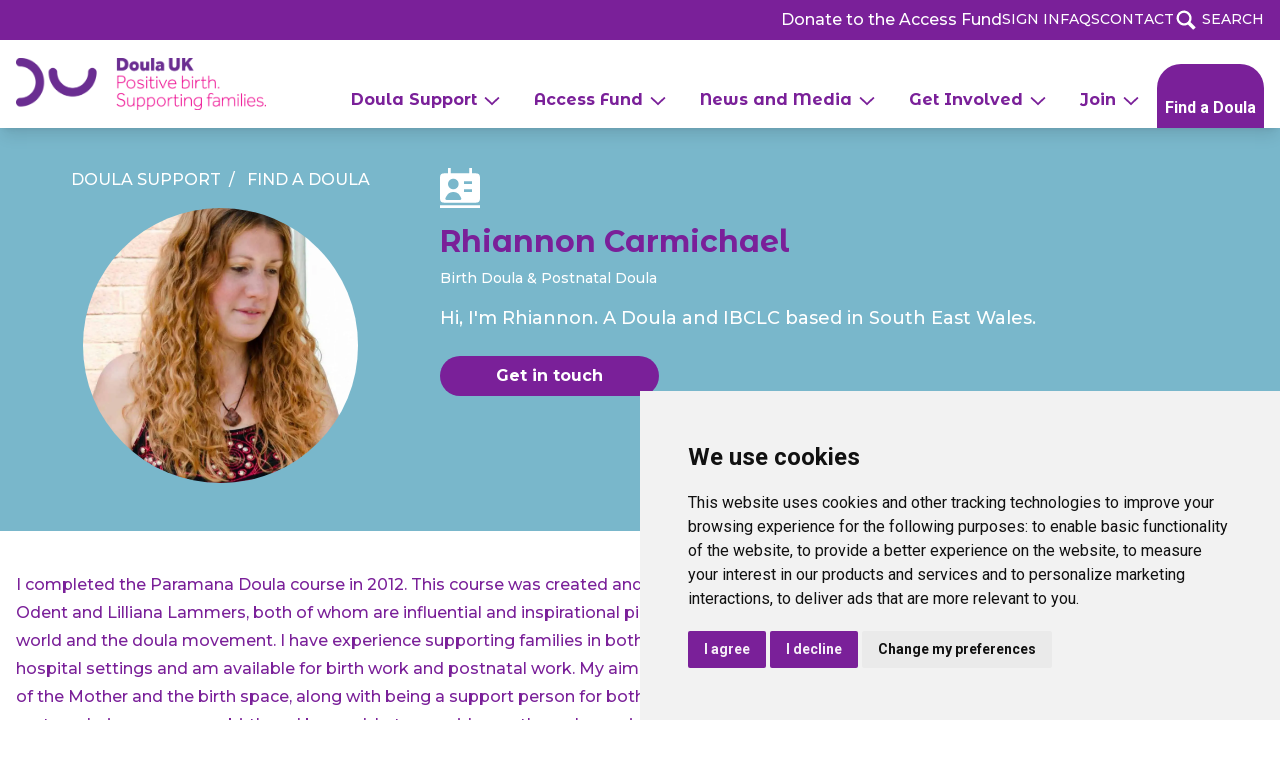

--- FILE ---
content_type: text/html; charset=UTF-8
request_url: https://doula.org.uk/doula/rhiannon-carmichael/
body_size: 10486
content:
<!doctype html>
<html lang="en">
<head>
    <meta charset="UTF-8">
    <meta name="viewport"
          content="width=device-width, user-scalable=no, initial-scale=1.0, maximum-scale=1.0, minimum-scale=1.0">
    <meta http-equiv="X-UA-Compatible" content="ie=edge">

    
            <title>Doula UK - Rhiannon Carmichael - Wales - South</title>
    
            <meta name="description" content="Rhiannon Carmichael - Wales - South - Birth Doula &amp; Postnatal Doula - Hi, I&#039;m Rhiannon. A Doula and IBCLC based in South East Wales. ">
    
    <script src="https://challenges.cloudflare.com/turnstile/v0/api.js" async defer></script>

    <link rel="preconnect" href="https://fonts.googleapis.com">
    <link rel="preconnect" href="https://fonts.gstatic.com" crossorigin>
    <link href="https://fonts.googleapis.com/css2?family=Montserrat+Alternates:wght@700&family=Montserrat:wght@500;700&family=Roboto:wght@400;700&display=swap" rel="stylesheet">

    <link rel="apple-touch-icon" sizes="180x180" href="/favicon/apple-touch-icon.png">
    <link rel="icon" type="image/svg+xml" href="/favicon/favicon.ico">
    <link rel="icon" type="image/png" href="/favicon/favicon-32x32.png">

    <!-- Livewire Styles --><style >[wire\:loading][wire\:loading], [wire\:loading\.delay][wire\:loading\.delay], [wire\:loading\.inline-block][wire\:loading\.inline-block], [wire\:loading\.inline][wire\:loading\.inline], [wire\:loading\.block][wire\:loading\.block], [wire\:loading\.flex][wire\:loading\.flex], [wire\:loading\.table][wire\:loading\.table], [wire\:loading\.grid][wire\:loading\.grid], [wire\:loading\.inline-flex][wire\:loading\.inline-flex] {display: none;}[wire\:loading\.delay\.none][wire\:loading\.delay\.none], [wire\:loading\.delay\.shortest][wire\:loading\.delay\.shortest], [wire\:loading\.delay\.shorter][wire\:loading\.delay\.shorter], [wire\:loading\.delay\.short][wire\:loading\.delay\.short], [wire\:loading\.delay\.default][wire\:loading\.delay\.default], [wire\:loading\.delay\.long][wire\:loading\.delay\.long], [wire\:loading\.delay\.longer][wire\:loading\.delay\.longer], [wire\:loading\.delay\.longest][wire\:loading\.delay\.longest] {display: none;}[wire\:offline][wire\:offline] {display: none;}[wire\:dirty]:not(textarea):not(input):not(select) {display: none;}:root {--livewire-progress-bar-color: #2299dd;}[x-cloak] {display: none !important;}[wire\:cloak] {display: none !important;}dialog#livewire-error::backdrop {background-color: rgba(0, 0, 0, .6);}</style>
    <link rel="preload" as="style" href="https://doula.org.uk/build/assets/main.31351bde.css" /><link rel="stylesheet" href="https://doula.org.uk/build/assets/main.31351bde.css" data-navigate-track="reload" />    
            <!-- Cookie Consent by TermsFeed https://www.TermsFeed.com -->
        <script type="text/javascript" src="//www.termsfeed.com/public/cookie-consent/4.2.0/cookie-consent.js" charset="UTF-8"></script>
        <script type="text/javascript" charset="UTF-8">
        document.addEventListener('DOMContentLoaded', function () {
        cookieconsent.run({"notice_banner_type":"simple","consent_type":"express","palette":"light","language":"en","page_load_consent_levels":["strictly-necessary"],"notice_banner_reject_button_hide":false,"preferences_center_close_button_hide":false,"page_refresh_confirmation_buttons":false});
        });
        </script>

        <!-- Google Analytics -->
        <script type="text/plain" data-cookie-consent="tracking" async src="https://www.googletagmanager.com/gtag/js?id=G-0Z3VG3S9YL"></script><script type="text/plain" data-cookie-consent="tracking">window.dataLayer = window.dataLayer || [];function gtag(){dataLayer.push(arguments);}gtag('js', new Date());gtag('config', 'G-0Z3VG3S9YL');</script>
        <!-- end of Google Analytics-->

        <!-- Microsoft Clarity -->
        <script type="text/javascript">
            (function(c,l,a,r,i,t,y){
                c[a]=c[a]||function(){(c[a].q=c[a].q||[]).push(arguments)};
                t=l.createElement(r);t.async=1;t.src="https://www.clarity.ms/tag/"+i;
                y=l.getElementsByTagName(r)[0];y.parentNode.insertBefore(t,y);
            })(window, document, "clarity", "script", "tc3d1b51cs");
        </script>  
        <!-- End Microsoft Clarity -->

        <noscript>Free cookie consent management tool by <a href="https://www.termsfeed.com/">TermsFeed Generator</a></noscript>
        <!-- End Cookie Consent by TermsFeed https://www.TermsFeed.com -->
      
    
    <link rel="canonical" href="https://doula.org.uk/doula/rhiannon-carmichael" />
</head>
<body class="relative">

    <div class="bg-white">
    <header class="relative z-30 shadow-lg">
        <div class="flex xl:hidden justify-between items-center bg-purple-500 rounded-b-3xl p-2" x-data="{open:true, findDoula: false}">
            <div :class="{'hidden':!open}" class="xl:flex xl:items-center w-full order-3 xl:order-1 space-x-6">
                <ul class="text-base gap-6 py-1 text-white">
                    <li x-on:click.away="findDoula = false"><a x-on:click.prevent="findDoula = !findDoula" href="#"
                        class="relative block hover:underline decoration-pink-400 text-center">Find a Doula<svg x-bind:class="{'rotate-180': findDoula, 'rotate-0': !findDoula}" class="w-5 fill-current inline-block transform" viewBox="0 0 524 512" xmlns="http://www.w3.org/2000/svg" fill="currentColor"><title>down</title><path d="M64 191L98 157 262 320 426 157 460 191 262 387 64 191Z" /></svg></a>
                        <div class="grid gap-6 xl:mt-6 xl:absolute w-full left-0 font-sans" :class="{'hidden': !findDoula}">
                            <div>
                                <ul>
                                                                            <li><a href="/doula-support/find-a-doula" class="block p-3 hover:text-gray-300 text-center">Find a Doula</a></li>
                                                                            <li><a href="/doula-support/what-is-a-doula" class="block p-3 hover:text-gray-300 text-center">What is a Doula?</a></li>
                                                                            <li><a href="/doula-support/further-support" class="block p-3 hover:text-gray-300 text-center">Further Support</a></li>
                                                                    </ul>
                            </div>
                        </div>
                    </li>
                </ul>
            </div>
        </div>
        <div class="hidden xl:block bg-purple-500">
            <ul class="flex justify-end text-sm uppercase gap-8 text-white py-2 underline-offset-4 container mx-auto xl:px-4">
                                                            <li><a href="/access-fund/donate-to-access-fund" class="text-base normal-case align-middle cursor-pointer hover:underline">Donate to the Access Fund</a></li>
                                                                                <li><a href="/dashboard" class="align-middle hover:underline">SIGN IN</a></li>
                                                                                <li><a href="/doula-support/faq" class="align-middle hover:underline">FAQs</a></li>
                                                                                <li><a href="/about-doula-uk/contact-us" class="align-middle hover:underline">CONTACT</a></li>
                                                    <li><a href="/search#results" class="align-middle"><svg class="w-6 fill-current text-white inline-block" fill="currentColor" xmlns="http://www.w3.org/2000/svg" viewBox="0 0 20 20"><path d="M17.545 15.467l-3.779-3.779a6.15 6.15 0 0 0 .898-3.21c0-3.417-2.961-6.377-6.378-6.377A6.185 6.185 0 0 0 2.1 8.287c0 3.416 2.961 6.377 6.377 6.377a6.15 6.15 0 0 0 3.115-.844l3.799 3.801a.953.953 0 0 0 1.346 0l.943-.943c.371-.371.236-.84-.135-1.211zM4.004 8.287a4.282 4.282 0 0 1 4.282-4.283c2.366 0 4.474 2.107 4.474 4.474a4.284 4.284 0 0 1-4.283 4.283c-2.366-.001-4.473-2.109-4.473-4.474z"/></svg> <span class="hover:underline">Search</span></a></li>
            </ul>
        </div>

        <div class="xl:px-4 xl:container xl:mx-auto" x-data="{open:false, navDropdownItem0: false, navDropdownItem1: false, navDropdownItem2: false, navDropdownItem3: false, navDropdownItem4: false, navDropdownItem5: false}">
            <div class="block xl:flex justify-evenly xl:space-x-2 items-center pt-4 xl:pt-0 2xl:pt-5 px-0">
                <div class="inline-block pl-4 pb-3 xl:pb-0 sm:pl-8 xl:pl-0">
                    <a href="/">
                        <img src="/storage/asset/YXNzZXRzL2R1a2xvZ29zL2xvZ29fb3JpZ2luYWwucG5n/logo_original.png?p=hero&amp;fit=crop&amp;s=7fe1e765af87a971b38fd11eff23fd68" alt="Doula UK logo"  class="inline-block align-middle w-[200px] sm:w-[250px] 2xl:mb-2.5">
                    </a>
                </div>
                <div class="inline-block float-right mt-2 sm:mt-4 xl:flex justify-end xl:hidden px-4 h-full items-center pr-4 sm:pr-8 xl:pr-0">
                    <button type="button" class="cursor-pointer xl:hidden inline-block align-middle" x-on:click="open = !open">
                        <svg :class="{'hidden':open}" class="fill-current text-purple-500" xmlns="http://www.w3.org/2000/svg" width="20" height="20" viewBox="0 0 20 20">
                            <path d="M0 3h20v2H0V3zm0 6h20v2H0V9zm0 6h20v2H0v-2z"></path>
                        </svg>

                        <svg :class="{'hidden':!open}" id="close-book-your-stay" xmlns="http://www.w3.org/2000/svg" width="20" height="20" viewBox="0 0 32.56 32.561" class="close cursor-pointer">
                            <g id="Group_92" data-name="Group 92" transform="translate(3526.914 -19777.086)">
                                <line id="Line_27" data-name="Line 27" x1="29.731" y2="29.731" transform="translate(-3525.5 19778.5)" fill="none" stroke="#7A2099" stroke-linecap="round" stroke-width="2"/>
                                <line id="Line_28" data-name="Line 28" x2="29.731" y2="29.731" transform="translate(-3525.5 19778.5)" fill="none" stroke="#7A2099" stroke-linecap="round" stroke-width="2"/>
                            </g>
                        </svg>
                    </button>
                </div>
                <div class="block xl:flex-grow">
                    <div :class="{'hidden':!open}" class="xl:block xl:items-center xl:w-auto w-full h-full">
                        <ul class="block xl:flex justify-end gap-2 xl:gap-6 underline-offset-4 h-full items-end">
                                                            <div x-data="{open:false}">
                                                                            <li x-on:click.away="open = false; navDropdownItem0 = false">
                                            <a x-on:click.prevent="open = !open; navDropdownItem0 = !navDropdownItem0" href="#"
                                                class="block py-4 bg-grey-500 xl:bg-white">
                                                <div class=" relative block xl:pt-8 hover:underline decoration-pink-400 decoration-2 font-bold font-title text-purple-500 text-left px-4">
                                                    Doula Support
                                                    <svg x-bind:class="{'rotate-180': navDropdownItem0, 'rotate-0': !navDropdownItem0}" class="w-5 fill-current inline-block duration-500" viewBox="0 0 524 512" xmlns="http://www.w3.org/2000/svg" fill="currentColor"><title>down</title><path d="M64 191L98 157 262 320 426 157 460 191 262 387 64 191Z" /></svg>                                                </div>
                                            </a>
                                            <div class="grid grid-cols-12 gap-6 xl:absolute xl:text-left bg-white xl:bg-purple-200 w-full left-0 xl:shadow-lg font-sans top-full" :class="{'hidden': !open}">
                                                <div class="hidden xl:inline-block xl:col-span-3 h-full bg-purple-500 rounded-br-full bottom-0 p-10">
                                                    <p class="text-white text-xl">Find out more about doula support in your pregnancy or after the birth of a baby</p>
                                                </div>
                                                <div class="col-span-12 xl:col-span-9 text-lg xl:pt-4 xl:pb-14">
                                                    <ul class="grid grid-cols-1 xl:grid-cols-2">
                                                                                                                    <li class="block p-3 xl:p-4"><a href="/doula-support" class=" text-purple-500 hover:text-purple-400 text-left xl:text-left">Doula Support</a></li>
                                                                                                                                                                                <li class="block p-3 xl:p-4"><a href="/doula-support/find-a-doula" class=" text-purple-500 hover:text-purple-400 text-left xl:text-left">Find a Doula</a></li>
                                                                                                                                                                                <li class="block p-3 xl:p-4"><a href="/doula-support/what-is-a-doula" class=" text-purple-500 hover:text-purple-400 text-left xl:text-left">What is a Doula?</a></li>
                                                                                                                                                                                <li class="block p-3 xl:p-4"><a href="/doula-support/evidence-on-doulas" class=" text-purple-500 hover:text-purple-400 text-left xl:text-left">Evidence in Support of Doulas</a></li>
                                                                                                                                                                                <li class="block p-3 xl:p-4"><a href="/doula-support/faq" class=" text-purple-500 hover:text-purple-400 text-left xl:text-left">FAQs</a></li>
                                                                                                                                                                                <li class="block p-3 xl:p-4"><a href="/doula-support/further-support" class=" text-purple-500 hover:text-purple-400 text-left xl:text-left">Further Support</a></li>
                                                                                                                                                                                <li class="block p-3 xl:p-4"><a href="/doula-support/resources" class=" text-purple-500 hover:text-purple-400 text-left xl:text-left">Resources</a></li>
                                                                                                                                                                        </ul>
                                                </div>
                                            </div>
                                        </li>
                                                                    </div>
                                                            <div x-data="{open:false}">
                                                                            <li x-on:click.away="open = false; navDropdownItem1 = false">
                                            <a x-on:click.prevent="open = !open; navDropdownItem1 = !navDropdownItem1" href="#"
                                                class="block py-4 bg-grey-500 xl:bg-white">
                                                <div class=" relative block xl:pt-8 hover:underline decoration-pink-400 decoration-2 font-bold font-title text-purple-500 text-left px-4">
                                                    Access Fund
                                                    <svg x-bind:class="{'rotate-180': navDropdownItem1, 'rotate-0': !navDropdownItem1}" class="w-5 fill-current inline-block duration-500" viewBox="0 0 524 512" xmlns="http://www.w3.org/2000/svg" fill="currentColor"><title>down</title><path d="M64 191L98 157 262 320 426 157 460 191 262 387 64 191Z" /></svg>                                                </div>
                                            </a>
                                            <div class="grid grid-cols-12 gap-6 xl:absolute xl:text-left bg-white xl:bg-purple-200 w-full left-0 xl:shadow-lg font-sans top-full" :class="{'hidden': !open}">
                                                <div class="hidden xl:inline-block xl:col-span-3 h-full bg-purple-500 rounded-br-full bottom-0 p-10">
                                                    <p class="text-white text-xl">Doula support for those experiencing disadvantage and financial hardship</p>
                                                </div>
                                                <div class="col-span-12 xl:col-span-9 text-lg xl:pt-4 xl:pb-14">
                                                    <ul class="grid grid-cols-1 xl:grid-cols-2">
                                                                                                                    <li class="block p-3 xl:p-4"><a href="/access-fund" class=" text-purple-500 hover:text-purple-400 text-left xl:text-left">Access Fund</a></li>
                                                                                                                                                                                <li class="block p-3 xl:p-4"><a href="/access-fund/donate-to-access-fund" class=" text-purple-500 hover:text-purple-400 text-left xl:text-left">Donate</a></li>
                                                                                                                                                                                <li class="block p-3 xl:p-4"><a href="/access-fund/who-is-eligible" class=" text-purple-500 hover:text-purple-400 text-left xl:text-left">Make a Referral</a></li>
                                                                                                                                                                        </ul>
                                                </div>
                                            </div>
                                        </li>
                                                                    </div>
                                                            <div x-data="{open:false}">
                                                                            <li x-on:click.away="open = false; navDropdownItem2 = false">
                                            <a x-on:click.prevent="open = !open; navDropdownItem2 = !navDropdownItem2" href="#"
                                                class="block py-4 bg-grey-500 xl:bg-white">
                                                <div class=" relative block xl:pt-8 hover:underline decoration-pink-400 decoration-2 font-bold font-title text-purple-500 text-left px-4">
                                                    News and Media
                                                    <svg x-bind:class="{'rotate-180': navDropdownItem2, 'rotate-0': !navDropdownItem2}" class="w-5 fill-current inline-block duration-500" viewBox="0 0 524 512" xmlns="http://www.w3.org/2000/svg" fill="currentColor"><title>down</title><path d="M64 191L98 157 262 320 426 157 460 191 262 387 64 191Z" /></svg>                                                </div>
                                            </a>
                                            <div class="grid grid-cols-12 gap-6 xl:absolute xl:text-left bg-white xl:bg-purple-200 w-full left-0 xl:shadow-lg font-sans top-full" :class="{'hidden': !open}">
                                                <div class="hidden xl:inline-block xl:col-span-3 h-full bg-purple-500 rounded-br-full bottom-0 p-10">
                                                    <p class="text-white text-xl">Read doula news and listen to our podcast</p>
                                                </div>
                                                <div class="col-span-12 xl:col-span-9 text-lg xl:pt-4 xl:pb-14">
                                                    <ul class="grid grid-cols-1 xl:grid-cols-2">
                                                                                                                    <li class="block p-3 xl:p-4"><a href="/news-and-media" class=" text-purple-500 hover:text-purple-400 text-left xl:text-left">News and Media</a></li>
                                                                                                                                                                                <li class="block p-3 xl:p-4"><a href="/news-and-media/the-doula" class=" text-purple-500 hover:text-purple-400 text-left xl:text-left">The Doula</a></li>
                                                                                                                                                                                <li class="block p-3 xl:p-4"><a href="/news-and-media/podcast" class=" text-purple-500 hover:text-purple-400 text-left xl:text-left">Podcast</a></li>
                                                                                                                                                                                <li class="block p-3 xl:p-4"><a href="/news-and-media/press" class=" text-purple-500 hover:text-purple-400 text-left xl:text-left">Press</a></li>
                                                                                                                                                                        </ul>
                                                </div>
                                            </div>
                                        </li>
                                                                    </div>
                                                            <div x-data="{open:false}">
                                                                            <li x-on:click.away="open = false; navDropdownItem3 = false">
                                            <a x-on:click.prevent="open = !open; navDropdownItem3 = !navDropdownItem3" href="#"
                                                class="block py-4 bg-grey-500 xl:bg-white">
                                                <div class=" relative block xl:pt-8 hover:underline decoration-pink-400 decoration-2 font-bold font-title text-purple-500 text-left px-4">
                                                    Get Involved
                                                    <svg x-bind:class="{'rotate-180': navDropdownItem3, 'rotate-0': !navDropdownItem3}" class="w-5 fill-current inline-block duration-500" viewBox="0 0 524 512" xmlns="http://www.w3.org/2000/svg" fill="currentColor"><title>down</title><path d="M64 191L98 157 262 320 426 157 460 191 262 387 64 191Z" /></svg>                                                </div>
                                            </a>
                                            <div class="grid grid-cols-12 gap-6 xl:absolute xl:text-left bg-white xl:bg-purple-200 w-full left-0 xl:shadow-lg font-sans top-full" :class="{'hidden': !open}">
                                                <div class="hidden xl:inline-block xl:col-span-3 h-full bg-purple-500 rounded-br-full bottom-0 p-10">
                                                    <p class="text-white text-xl">Get involved with Doula UK and join events</p>
                                                </div>
                                                <div class="col-span-12 xl:col-span-9 text-lg xl:pt-4 xl:pb-14">
                                                    <ul class="grid grid-cols-1 xl:grid-cols-2">
                                                                                                                    <li class="block p-3 xl:p-4"><a href="/get-involved" class=" text-purple-500 hover:text-purple-400 text-left xl:text-left">Get Involved</a></li>
                                                                                                                                                                                <li class="block p-3 xl:p-4"><a href="/get-involved/events" class=" text-purple-500 hover:text-purple-400 text-left xl:text-left">Events</a></li>
                                                                                                                                                                                <li class="block p-3 xl:p-4"><a href="/get-involved/become-a-course-provider" class=" text-purple-500 hover:text-purple-400 text-left xl:text-left">Become an Approved Course Provider</a></li>
                                                                                                                                                                                <li class="block p-3 xl:p-4"><a href="/get-involved/become-a-cpd-provider" class=" text-purple-500 hover:text-purple-400 text-left xl:text-left">Become a CPD Provider</a></li>
                                                                                                                                                                                <li class="block p-3 xl:p-4"><a href="/get-involved/become-a-friend" class=" text-purple-500 hover:text-purple-400 text-left xl:text-left">Become a Friend</a></li>
                                                                                                                                                                                <li class="block p-3 xl:p-4"><a href="/get-involved/volunteer" class=" text-purple-500 hover:text-purple-400 text-left xl:text-left">Volunteer</a></li>
                                                                                                                                                                        </ul>
                                                </div>
                                            </div>
                                        </li>
                                                                    </div>
                                                            <div x-data="{open:false}">
                                                                            <li x-on:click.away="open = false; navDropdownItem4 = false">
                                            <a x-on:click.prevent="open = !open; navDropdownItem4 = !navDropdownItem4" href="#"
                                                class="block py-4 bg-grey-500 xl:bg-white">
                                                <div class=" relative block xl:pt-8 hover:underline decoration-pink-400 decoration-2 font-bold font-title text-purple-500 text-left px-4">
                                                    Join
                                                    <svg x-bind:class="{'rotate-180': navDropdownItem4, 'rotate-0': !navDropdownItem4}" class="w-5 fill-current inline-block duration-500" viewBox="0 0 524 512" xmlns="http://www.w3.org/2000/svg" fill="currentColor"><title>down</title><path d="M64 191L98 157 262 320 426 157 460 191 262 387 64 191Z" /></svg>                                                </div>
                                            </a>
                                            <div class="grid grid-cols-12 gap-6 xl:absolute xl:text-left bg-white xl:bg-purple-200 w-full left-0 xl:shadow-lg font-sans top-full" :class="{'hidden': !open}">
                                                <div class="hidden xl:inline-block xl:col-span-3 h-full bg-purple-500 rounded-br-full bottom-0 p-10">
                                                    <p class="text-white text-xl">Find training, become a doula, and join Doula UK</p>
                                                </div>
                                                <div class="col-span-12 xl:col-span-9 text-lg xl:pt-4 xl:pb-14">
                                                    <ul class="grid grid-cols-1 xl:grid-cols-2">
                                                                                                                    <li class="block p-3 xl:p-4"><a href="/join" class=" text-purple-500 hover:text-purple-400 text-left xl:text-left">Join</a></li>
                                                                                                                                                                                <li class="block p-3 xl:p-4"><a href="/join/become-a-doula" class=" text-purple-500 hover:text-purple-400 text-left xl:text-left">Become a doula</a></li>
                                                                                                                                                                                <li class="block p-3 xl:p-4"><a href="/join/intro-workshops" class=" text-purple-500 hover:text-purple-400 text-left xl:text-left">Introductory workshops</a></li>
                                                                                                                                                                                <li class="block p-3 xl:p-4"><a href="/join/doula-approved-courses" class=" text-purple-500 hover:text-purple-400 text-left xl:text-left">Doula UK approved courses</a></li>
                                                                                                                                                                                <li class="block p-3 xl:p-4"><a href="/join/alternative-pathway" class=" text-purple-500 hover:text-purple-400 text-left xl:text-left">Alternative Pathway</a></li>
                                                                                                                                                                                <li class="block p-3 xl:p-4"><a href="/join/doula-overseas-membership" class=" text-purple-500 hover:text-purple-400 text-left xl:text-left">Overseas membership</a></li>
                                                                                                                                                                        </ul>
                                                </div>
                                            </div>
                                        </li>
                                                                    </div>
                                                            <div x-data="{open:false}">
                                                                            <li class="hidden xl:inline-flex justify-between items-center xl:items-end bg-purple-500 h-20 xl:h-16 rounded-t-3xl px-2 xl:pb-2 2xl:pb-4 text-center">
                                            <a href="/doula-support/find-a-doula" class="text-white font-bold font-nav">Find a Doula</a>
                                        </li>      
                                        <li x-on:click.away="open = !open; navDropdownItem5 = false" class="xl:hidden bg-grey-500 w-full block px-4 py-2 xl:pt-8"> 
                                            <a href="/search#results" class="relative font-bold font-title text-purple-500 text-left"><svg class="w-6 fill-current text-purple-500 inline-block" fill="currentColor" xmlns="http://www.w3.org/2000/svg" viewBox="0 0 20 20"><path d="M17.545 15.467l-3.779-3.779a6.15 6.15 0 0 0 .898-3.21c0-3.417-2.961-6.377-6.378-6.377A6.185 6.185 0 0 0 2.1 8.287c0 3.416 2.961 6.377 6.377 6.377a6.15 6.15 0 0 0 3.115-.844l3.799 3.801a.953.953 0 0 0 1.346 0l.943-.943c.371-.371.236-.84-.135-1.211zM4.004 8.287a4.282 4.282 0 0 1 4.282-4.283c2.366 0 4.474 2.107 4.474 4.474a4.284 4.284 0 0 1-4.283 4.283c-2.366-.001-4.473-2.109-4.473-4.474z"/></svg> <span class="hover:underline decoration-pink-400 decoration-2 text-purple-500 mt-1">Search</span></a>
                                        </li>
                                                                    </div>
                                                    </ul>
                    </div>
                </div>
            </div>
        </div>
    </header>
</div>

    <div x-data>
        <div class="bg-blue-500 py-10">
            <div class="container mx-auto px-5 grid grid-cols-1 md:grid-cols-3 gap-x-0 gap-y-5 md:gap-5 text-center md:text-left"><div>
                        <div class="flex flex-col items-center justify-center">
                            <p class="uppercase text-white mb-4 text-center">
                                <a href="../doula-support" class="hover:underline">Doula Support</a>&nbsp; / &nbsp; <a href="../doula-support/find-a-doula" class="hover:underline">Find a Doula</a>
                            </p>
                                                            <img src="https://doula.org.uk/storage/pf_img/01JKT8D478PS0HVQ2746W1X3XJ.webp" class="w-[200px] h-[200px] lg:w-[275px] lg:h-[275px] object-cover rounded-full mb-2">
                                                    </div>
                    </div>
                    <div class="col-span-2">
                    <svg class="w-10 fill-current text-white mb-2 mx-auto md:mx-0" xmlns="http://www.w3.org/2000/svg" viewBox="0 0 15 15" fill="currentColor"><path fill-rule="evenodd" clip-rule="evenodd" d="M11 2H4V0H3v2H1.5A1.5 1.5 0 000 3.5v8A1.5 1.5 0 001.5 13h12a1.5 1.5 0 001.5-1.5v-8A1.5 1.5 0 0013.5 2H12V0h-1v2zM3 6a2 2 0 114 0 2 2 0 01-4 0zm-.618 4.618a2.927 2.927 0 015.236 0l.33.658A.5.5 0 017.5 12h-5a.5.5 0 01-.447-.724l.329-.658zM9 6h3V5H9v1zm0 3h3V8H9v1z" fill="currentColor"/><path d="M15 14v1H0v-1h15z" fill="currentColor"/></svg>                    <h3 class="text-3xl text-purple-500 mt-4 mb-2 font-title">Rhiannon Carmichael</h3>
                    <div class="text-white mb-4 text-lg">
                        <p class="text-sm">Birth Doula &amp; Postnatal Doula</p>
                    </div>
                    <div class="text-white mb-6 text-lg">
                        Hi, I&#039;m Rhiannon. A Doula and IBCLC based in South East Wales. 
                    </div>
                    <button
    class="rounded-full px-6 py-2 lg:px-14 font-semibold bg-purple-500 hover:bg-purple-400 transition-colors text-white" 0="link" x-on:click="$refs.contact.scrollIntoView()"
>Get in touch</button>
                </div></div>
        </div>

        <div class="container mx-auto px-4 lg:grid lg:grid-cols-3 gap-10 max-w-7xl break-words">
            <div class="lg:col-span-2">
                <div class="container mx-auto my-10 page-content-body text-purple-500">
                    <div class="mb-4">
                                            </div>
                                            <div class="pb-4 prose max-w-none text-purple-500">
                            I completed the Paramana Doula course in 2012. This course was created and delivered by Michel Odent and Lilliana Lammers, both of whom are influential and inspirational pioneers in the birthing world and the doula movement.

I have experience supporting families in both home based  and hospital settings and am available for birth work and postnatal work.

My aim is to be a ''Protector'' of the Mother and the birth space, along with being a support person for both the Mother and her partner during pregnancy, birth and beyond.

Let me guide you through your journey and ensure that you  feel empowered to make the decisions that best support you and your family. These decisions are yours and yours alone. I will offer you the utmost guidance and counselling that I can, and whatever decisions you make, you can be assured that I will be there to facilitate with nurturing care and no judgement.

I am passionate about breastfeeding and have been involved in breastfeeding support for over 15 years.

I am a fully accredited breast feeding counsellor and recognise that birth can have a direct impact on the initiation of the Mother and baby's breastfeeding journey.

I am also an International Board Certified Lactation Consultant (IBCLC).
                        </div>
                                        <div class="grid grid-cols-1 lg:grid-cols-2 gap-10">
                                                    <div>
                                <iframe class="w-full" height="315" src="https://www.youtube.com/embed/y-De9jkozPM" title="YouTube video player" frameborder="0" allow="accelerometer; autoplay; clipboard-write; encrypted-media; gyroscope; picture-in-picture; web-share" allowfullscreen></iframe>
                            </div>
                                                                            <div>
                                <img src="/storage/asset/YXNzZXRzL2R1a2xvZ29zL2dyYXBoaWMtcXVvdGUucG5n/graphic-quote.png?p=large&amp;fit=crop&amp;s=706f7549620951e5a29056d378e767e7" class="object-cover h-[315px] w-full" />
                            </div>
                                            </div>
                    <div class="bg-white mt-10">
                        <div class="container mx-auto sm:mt-0">
                            <form action="https://doula.org.uk/doula/request" method="POST">
                                <input type="hidden" name="_token" value="22FBC4PYy3HBDyIrZNBRMsKXbz2YSoeRBZA716pf" autocomplete="off">                                <div class="grid grid-cols-1 gap-6">
                                    <h1 x-ref="contact" class="text-purple-500 text-2xl">Contact form</h1>
                                    <input type="hidden" name="doula_id" value="262"/>
                                    <div class="">
                                        <label for="name" class="text-purple-500 text-xs">Your Name*</label>
                                        <input type="text" name="name" required autocomplete="name"
                                            class="w-full block p-2 border border-gray-100 focus:ring-2 focus:ring-gray-300 bg-gray-100 focus:outline-none rounded mt-2"/>
                                    </div>
                                    <div class="">
                                        <label for="phone" class="text-purple-500 text-xs ">Contact number</label>
                                        <input type="tel" name="phone" autocomplete="tel"
                                            class="w-full block p-2 border border-gray-100 focus:ring-2 ring-gray-300 bg-gray-100 focus:outline-none rounded mt-2"/>
                                    </div>
                                    <div class="">
                                        <label for="email" class="text-purple-500 text-xs">Email*</label>
                                        <input type="email" name="email" required autocomplete="email"
                                            class="w-full block p-2 border border-gray-100 focus:ring-2 ring-gray-300 bg-gray-100 focus:outline-none rounded mt-2"/>
                                    </div>
                                    <div class="">
                                        <label for="postcode" class="text-purple-500 text-xs">Your postcode*</label>
                                        <input type="text" name="postcode" required autocomplete="postal-code"
                                            class="w-full block p-2 border border-gray-100 focus:ring-2 focus:ring-gray-300 bg-gray-100 focus:outline-none rounded mt-2"/>
                                    </div>
                                    <div class="grid grid-cols-1 lg:grid-cols-2 gap-4 lg:gap-10 items-center">
                                        <div class="">
                                            <label class="text-purple-500 text-xs">Types of doula support required*</label><br>
                                            <select required name="support_type" class="bg-gray-100 text-gray-900 block w-full transition duration-75 rounded-lg shadow-sm focus:border-primary-600 focus:ring-1 focus:ring-inset focus:ring-primary-600 disabled:opacity-70 border-gray-300">
                                                <option value="" selected="selected" hidden="hidden">Support Type</option>
                                                <option value="Birth">Birth</option>
                                                <option value="Postnatal">Postnatal</option>
                                                <option value="Birth & Postnatal">Birth & Postnatal</option>
                                            </select>
                                        </div>
                                        <div class="">
                                            <label class="text-purple-500 text-xs">Due/Birth Date*</label><br>
                                                <input type="date" name="due_date" class="bg-purple-500 px-6 py-2 rounded-[100px] text-xs text-white w-full" required>
                                            </label>
                                        </div>
                                    </div>
                                </div>
                                <div class="mt-5 mb-4">
                                    <div class="">
                                            <label for="message" class="text-purple-500 text-xs">Details of enquiry/message</label>
                                            <textarea id="message"
                                                    name="message"
                                                    rows="6"
                                                    class="block p-4 border w-full border-gray-100 focus:ring-2 focus:ring-gray-300 bg-gray-100 focus:outline-none rounded mb-2"></textarea>
                                            <label for="data_protection" class="text-purple-500 text-xs">Data Protection</label>
                                        <div class="flex gap-2 mt-2">
                                            <input type="checkbox" name="data_protection" required>
                                            <span class="text-xs text-gray-700 ">When you contact a Doula UK Member via this form, they will receive your email address and the details entered above. We recommend that our Members only keep client data if they are hired by that client, and only for as long as necessary, but Doula UK cannot guarantee that your data will be deleted by an individual Member Doula. Doula UK regularly deletes data captured via this form. Our organisation is committed to protecting your privacy. Please see our Privacy Policy at the foot of our website. By submitting this form you accept these data protection conditions.</span>
                                        </div>
                                    </div>
                                </div>
                                <div
    class="cf-turnstile"
    data-sitekey="0x4AAAAAAAApH6WzQvVdP9dl"
            
    ></div>

                                <button type="submit" class="px-12 py-2 mt-6 text-sm text-center text-white cursor-pointer bg-purple-500 hover:bg-purple-400 transition-colors rounded-[100px]">
                                    Submit
                                </button>
                            </form>
                        </div>
                    </div>
                </div>
            </div>
            <div class="mt-0 mb-10 lg:my-10 lg:col-span-1">
                <div class="container mx-auto px-5"><div class="flex flex-col lg:max-w-sm mx-auto mb-12">
        <div class="py-6 px-4 md:px-8 bg-blue-500 rounded-t-2xl text-white">
            <h3 class="text-base md:text-2xl font-bold font-title">Info</h3>
        </div>
        <div class="p-4 md:p-8 bg-purple-500 rounded-b-2xl text-white">

                            <p class="pb-4 uppercase text-xs">Cost</p>
                <p class="text-sm border-b pb-6">£850 for birth package    £30 an hour for postnatal support</p>
            
            
                            <p class="pt-6 pb-4 uppercase text-xs underline">Availability</p>
                <div class="grid grid-cols-1 sm:grid-cols-2 gap-4 border-b pb-6">
                                            <div>
                            <button
    class="font-semibold bg-white hover:bg-purple-100 transition-colors text-purple-500 rounded-md text-sm p-2 w-full font-thin h-full" 0="link" href=""
>January</button>
                        </div>
                                            <div>
                            <button
    class="font-semibold bg-white hover:bg-purple-100 transition-colors text-purple-500 rounded-md text-sm p-2 w-full font-thin h-full" 0="link" href=""
>February</button>
                        </div>
                                            <div>
                            <button
    class="font-semibold bg-white hover:bg-purple-100 transition-colors text-purple-500 rounded-md text-sm p-2 w-full font-thin h-full" 0="link" href=""
>March</button>
                        </div>
                                            <div>
                            <button
    class="font-semibold bg-white hover:bg-purple-100 transition-colors text-purple-500 rounded-md text-sm p-2 w-full font-thin h-full" 0="link" href=""
>April</button>
                        </div>
                                            <div>
                            <button
    class="font-semibold bg-white hover:bg-purple-100 transition-colors text-purple-500 rounded-md text-sm p-2 w-full font-thin h-full" 0="link" href=""
>May</button>
                        </div>
                                            <div>
                            <button
    class="font-semibold bg-white hover:bg-purple-100 transition-colors text-purple-500 rounded-md text-sm p-2 w-full font-thin h-full" 0="link" href=""
>June</button>
                        </div>
                                            <div>
                            <button
    class="font-semibold bg-white hover:bg-purple-100 transition-colors text-purple-500 rounded-md text-sm p-2 w-full font-thin h-full" 0="link" href=""
>July</button>
                        </div>
                                            <div>
                            <button
    class="font-semibold bg-white hover:bg-purple-100 transition-colors text-purple-500 rounded-md text-sm p-2 w-full font-thin h-full" 0="link" href=""
>September</button>
                        </div>
                                            <div>
                            <button
    class="font-semibold bg-white hover:bg-purple-100 transition-colors text-purple-500 rounded-md text-sm p-2 w-full font-thin h-full" 0="link" href=""
>October</button>
                        </div>
                                            <div>
                            <button
    class="font-semibold bg-white hover:bg-purple-100 transition-colors text-purple-500 rounded-md text-sm p-2 w-full font-thin h-full" 0="link" href=""
>November</button>
                        </div>
                                            <div>
                            <button
    class="font-semibold bg-white hover:bg-purple-100 transition-colors text-purple-500 rounded-md text-sm p-2 w-full font-thin h-full" 0="link" href=""
>December</button>
                        </div>
                                    </div>
            
                            <p class="pt-6 pb-4 uppercase text-xs">Skillset</p>
                <div class="grid grid-cols-1 sm:grid-cols-2 gap-4 border-b pb-6">
                                                                <div>
                            <button
    class="font-semibold bg-white hover:bg-purple-100 transition-colors text-purple-500 rounded-md text-sm p-2 w-full font-thin h-full" 0="link" href=""
>Breastfeeding support</button>
                        </div>
                                            <div>
                            <button
    class="font-semibold bg-white hover:bg-purple-100 transition-colors text-purple-500 rounded-md text-sm p-2 w-full font-thin h-full" 0="link" href=""
>DBS held</button>
                        </div>
                                            <div>
                            <button
    class="font-semibold bg-white hover:bg-purple-100 transition-colors text-purple-500 rounded-md text-sm p-2 w-full font-thin h-full" 0="link" href=""
>Virtual and remote doula support</button>
                        </div>
                                    </div>
            
                            <p class="pt-6 pb-4 uppercase text-xs">Languages</p>
                <div class="grid grid-cols-1 sm:grid-cols-2 gap-4 border-b pb-6">
                                            <div>
                            <button
    class="font-semibold bg-white hover:bg-purple-100 transition-colors text-purple-500 rounded-md text-sm p-2 w-full font-thin h-full" 0="link" href=""
>English</button>
                        </div>
                                    </div>
            
                            <p class="pt-6 pb-4 uppercase text-xs">Type of Support</p>
                <div class="grid grid-cols-1 sm:grid-cols-2 gap-4">
                                                                <div>
                            <button
    class="font-semibold bg-white hover:bg-purple-100 transition-colors text-purple-500 rounded-md text-sm p-2 w-full font-thin h-full" 0="link" href=""
>Homebirth</button>
                        </div>
                                            <div>
                            <button
    class="font-semibold bg-white hover:bg-purple-100 transition-colors text-purple-500 rounded-md text-sm p-2 w-full font-thin h-full" 0="link" href=""
>Hospital birth</button>
                        </div>
                                            <div>
                            <button
    class="font-semibold bg-white hover:bg-purple-100 transition-colors text-purple-500 rounded-md text-sm p-2 w-full font-thin h-full" 0="link" href=""
>VBAC</button>
                        </div>
                                            <div>
                            <button
    class="font-semibold bg-white hover:bg-purple-100 transition-colors text-purple-500 rounded-md text-sm p-2 w-full font-thin h-full" 0="link" href=""
>Caesarean birth</button>
                        </div>
                                    </div>
                    </div>
    </div>

    <div class="flex flex-col lg:max-w-sm mx-auto break-words">
        <div class="py-6 px-4 md:px-8 bg-blue-500 rounded-t-2xl text-white">
            <h3 class="text-base md:text-2xl font-bold font-title">Contact details</h3>
        </div>
        <div class="p-4 md:p-8 bg-purple-500 rounded-b-2xl text-white text-base md:text-xl text-center lg:text-left">
                                        <p class="py-4 text-sm"><svg class="w-8 fill-current text-white inline-block ml-1 mr-2 mb-1" xmlns="http://www.w3.org/2000/svg" viewBox="0 0 20 20" fill="currentColor"><path fill="currentColor" fill-rule="evenodd" d="M18.3333333,2.5 C19.2538079,2.5 20,3.24619208 20,4.16666667 L20,15.8333333 C20,16.7538079 19.2538079,17.5 18.3333333,17.5 L1.66666667,17.5 C0.746192084,17.5 2.33317167e-15,16.7538079 1.77635684e-15,15.8333333 L1.77635684e-15,4.16666667 C1.66363121e-15,3.24619208 0.746192084,2.5 1.66666667,2.5 L18.3333333,2.5 Z M7.16778842,11.3283763 L2.25878629,16.1802269 L17.5826888,16.1802269 L12.7258856,11.3778956 L10,13.2651744 L7.16778842,11.3283763 Z M18.641191,7.29207207 L13.8450345,10.6082871 L18.641191,15.3441081 L18.641191,7.29207207 Z M1.36233243,7.35321045 L1.36233243,15.1889532 L6.04751587,10.5577581 L1.36233243,7.35321045 Z M18.3176115,3.82130698 L1.69800793,3.82130698 C1.59345552,3.82130698 1.50986643,3.84987713 1.44724066,3.90701743 C1.38461489,3.96415772 1.35642774,4.03810002 1.36267922,4.12884432 L1.36267922,5.7485199 L10,11.6557985 L18.6440397,5.69051298 L18.6440397,4.19917622 C18.6454952,4.06518753 18.6147031,3.96780126 18.5516635,3.90701743 C18.4886239,3.84623359 18.4106065,3.81766344 18.3176115,3.82130698 Z"/></svg> rhiannoncarmichael@yahoo.co.uk</p>
                                        <p class="py-4 text-sm"><svg class="w-8 md:w-10 fill-current text-transparent	inline-block mr-2 mb-1" xmlns="http://www.w3.org/2000/svg" viewBox="0 0 24 24" stroke-width="1" stroke="white" aria-hidden="true">
  <path stroke-linecap="round" stroke-linejoin="round" d="M3 5a2 2 0 012-2h3.28a1 1 0 01.948.684l1.498 4.493a1 1 0 01-.502 1.21l-2.257 1.13a11.042 11.042 0 005.516 5.516l1.13-2.257a1 1 0 011.21-.502l4.493 1.498a1 1 0 01.684.949V19a2 2 0 01-2 2h-1C9.716 21 3 14.284 3 6V5z"/>
</svg> 07454278926</p>
            
            <div class="text-center mt-4">
                                    <a href="//https://www.facebook.com/profile.php?id=100065028309831" target="_blank">
                        <svg class="w-10 fill-current text-white inline-block mx-4" xmlns="http://www.w3.org/2000/svg" viewBox="-7 -2 24 24" fill="currentColor"><path d="M2.046 3.865v2.748H.032v3.36h2.014v9.986H6.18V9.974h2.775s.26-1.611.386-3.373H6.197V4.303c0-.343.45-.805.896-.805h2.254V0H6.283c-4.34 0-4.237 3.363-4.237 3.865z"/></svg>                    </a>
                                                            </div>
        </div>
    </div></div>
            </div>
        </div>
    </div>

    
    <div class="bg-purple-100 py-10 border-b-4 border-purple-500">
    <div class="container mx-auto px-5 grid grid-cols-1 md:grid-cols-2 xl:grid-cols-3 items-center justify-center sm:justify-between px-10"><div class="px-4 text-center md:text-left">
            <p class="font-bold text-purple-500 text-xl">Connect with us</p>
        </div>
        <div class="mt-6 md:mt-0 text-center">
                            <a href="https://www.facebook.com/doulauk/" target="_blank">
                    <svg class="w-12 md:w-14 fill-current text-purple-500 inline-block mx-4" xmlns="http://www.w3.org/2000/svg" viewBox="-7 -2 24 24" fill="currentColor"><path d="M2.046 3.865v2.748H.032v3.36h2.014v9.986H6.18V9.974h2.775s.26-1.611.386-3.373H6.197V4.303c0-.343.45-.805.896-.805h2.254V0H6.283c-4.34 0-4.237 3.363-4.237 3.865z"/></svg>                </a>
                                        <a href="https://www.instagram.com/doulauk/" target="_blank">
                    <svg class="w-12 md:w-14 fill-current text-purple-500 inline-block mx-4" xmlns="http://www.w3.org/2000/svg" viewBox="-2 -2 24 24" fill="currentColor"><path d="M14.017 0h-8.07A5.954 5.954 0 0 0 0 5.948v8.07a5.954 5.954 0 0 0 5.948 5.947h8.07a5.954 5.954 0 0 0 5.947-5.948v-8.07A5.954 5.954 0 0 0 14.017 0zm3.94 14.017a3.94 3.94 0 0 1-3.94 3.94h-8.07a3.94 3.94 0 0 1-3.939-3.94v-8.07a3.94 3.94 0 0 1 3.94-3.939h8.07a3.94 3.94 0 0 1 3.939 3.94v8.07z"/><path d="M9.982 4.819A5.17 5.17 0 0 0 4.82 9.982a5.17 5.17 0 0 0 5.163 5.164 5.17 5.17 0 0 0 5.164-5.164A5.17 5.17 0 0 0 9.982 4.82zm0 8.319a3.155 3.155 0 1 1 0-6.31 3.155 3.155 0 0 1 0 6.31z"/><circle cx="15.156" cy="4.858" r="1.237"/></svg>                </a>
                                        <a href="https://twitter.com/doulauk?lang=en" target="_blank">
                    <svg class="w-12 md:w-14 fill-current text-purple-500 inline-block mx-4" xmlns="http://www.w3.org/2000/svg" viewBox="-2 -4 24 24" fill="currentColor"><path d="M20 1.907a8.292 8.292 0 0 1-2.356.637A4.07 4.07 0 0 0 19.448.31a8.349 8.349 0 0 1-2.607.98A4.12 4.12 0 0 0 13.846.015c-2.266 0-4.103 1.81-4.103 4.04 0 .316.036.625.106.92A11.708 11.708 0 0 1 1.393.754a3.964 3.964 0 0 0-.554 2.03 4.02 4.02 0 0 0 1.824 3.363A4.151 4.151 0 0 1 .805 5.64v.05c0 1.958 1.415 3.591 3.29 3.963a4.216 4.216 0 0 1-1.08.141c-.265 0-.522-.025-.773-.075a4.098 4.098 0 0 0 3.832 2.807 8.312 8.312 0 0 1-5.095 1.727c-.332 0-.658-.02-.979-.056a11.727 11.727 0 0 0 6.289 1.818c7.547 0 11.673-6.157 11.673-11.496l-.014-.523A8.126 8.126 0 0 0 20 1.907z"/></svg>                </a>
                    </div>
        <div class="col-span-1 md:col-span-2 xl:col-span-1 px-4 mt-6 xl:mt-0 text-center xl:text-left">
            <span class="font-bold text-purple-500 text-xl mr-4">Sign up for updates</span>
            <div class="mt-4">
                <a href="http://eepurl.com/gDK3_b" class="rounded uppercase px-6 py-3 text-xs bg-purple-500 text-white hover:bg-purple-400 transition-colors" target="_blank">
                    Subscribe
                </a>
            </div>
        </div></div>
</div>

<div class="bg-purple-500 py-14">
    <div class="container mx-auto px-10">
        <div class="grid grid-cols-1 lg:grid-cols-3 2xl:grid-cols-5 gap-2 lg:gap-6 mx-5 text-white items-center">
            <div class="col-span-3 lg:col-span-1 mx-auto lg:mx-0">
                <img src="/storage/asset/YXNzZXRzL2R1a2xvZ29zL2RvdWxhLWxvZ28td2hpdGUucG5n/doula-logo-white.png?p=hero&amp;fit=crop&amp;s=e3ad7b2b4725d212a2c3994a90ec9311" alt="Doula UK logo"  class="inline-block align-middle w-[250px] lg:w-auto mb-4">
            </div>
            <div class="col-span-3 pb-4 lg:pb-0">
                <ul class="grid grid-cols-1 lg:grid-cols-3 gap-4 items-center justify-items-center lg:justify-items-start 2xl:justify-items-center text-center lg:text-left">
                                            <li><a href="/" class="hover:underline">Home</a></li>
                                            <li><a href="/about-doula-uk" class="hover:underline">About us</a></li>
                                            <li><a href="/dashboard" class="hover:underline">Membership login</a></li>
                                            <li><a href="/about-doula-uk/contact-us" class="hover:underline">Contact us</a></li>
                                            <li><a href="/news-and-media/press" class="hover:underline">Press</a></li>
                                            <li><a href="/about-doula-uk/privacy-policy" class="hover:underline">Privacy policy</a></li>
                                            <li><a href="/about-doula-uk/photo-credits" class="hover:underline">Photo credits</a></li>
                                    </ul>
            </div>
            <div class="col-span-3 lg:col-span-1 text-center lg:text-left">
                <p>© Doula UK 2026. Community Interest Company (CIC) number 6771278. Address: 72 Godmans Lane, Marks Tey, Colchester, England, CO6 1NQ. Registered in England and Wales.</p>
            </div>
        </div>
    </div>
</div>

<script src="https://doula.org.uk/vendor/livewire/livewire.min.js?id=0f6341c0"   data-csrf="22FBC4PYy3HBDyIrZNBRMsKXbz2YSoeRBZA716pf" data-update-uri="/livewire/update" data-navigate-once="true"></script>
<link rel="modulepreload" href="https://doula.org.uk/build/assets/main.ebce9b29.js" /><script type="module" src="https://doula.org.uk/build/assets/main.ebce9b29.js" data-navigate-track="reload"></script></body>
</html>


--- FILE ---
content_type: application/javascript; charset=utf-8
request_url: https://doula.org.uk/build/assets/main.ebce9b29.js
body_size: 8412
content:
function c(i,e,t,a){return{items:[],activeKey:$(),orderedKeys:[],activatedByKeyPress:!1,activateSelectedOrFirst:i.debounce(function(){a(!1)}),registerItemsQueue:[],registerItem(s,n,_,r){this.registerItemsQueue.length===0&&queueMicrotask(()=>{this.registerItemsQueue.length>0&&(this.items=this.items.concat(this.registerItemsQueue),this.registerItemsQueue=[],this.reorderKeys(),this.activateSelectedOrFirst())});let o={key:s,el:n,value:_,disabled:r};this.registerItemsQueue.push(o)},unregisterKeysQueue:[],unregisterItem(s){this.unregisterKeysQueue.length===0&&queueMicrotask(()=>{this.unregisterKeysQueue.length>0&&(this.items=this.items.filter(n=>!this.unregisterKeysQueue.includes(n.key)),this.orderedKeys=this.orderedKeys.filter(n=>!this.unregisterKeysQueue.includes(n)),this.unregisterKeysQueue=[],this.reorderKeys(),this.activateSelectedOrFirst())}),this.unregisterKeysQueue.push(s)},getItemByKey(s){return this.items.find(n=>n.key===s)},getItemByValue(s){return this.items.find(n=>i.raw(n.value)===i.raw(s))},getItemByEl(s){return this.items.find(n=>n.el===s)},getItemsByValues(s){let n=s.map(r=>i.raw(r)),_=this.items.filter(r=>n.includes(i.raw(r.value)));return _=_.slice().sort((r,o)=>{let l=r.el.compareDocumentPosition(o.el);return l&Node.DOCUMENT_POSITION_FOLLOWING?-1:l&Node.DOCUMENT_POSITION_PRECEDING?1:0}),_},getActiveItem(){if(!this.hasActive())return null;let s=this.items.find(n=>n.key===this.activeKey.get());return s||this.deactivateKey(this.activeKey.get()),s},activateItem(s){!s||this.activateKey(s.key)},reorderKeys:i.debounce(function(){this.orderedKeys=this.items.map(s=>s.key),this.orderedKeys=this.orderedKeys.slice().sort((s,n)=>{if(s===null||n===null)return 0;let _=this.items.find(l=>l.key===s).el,r=this.items.find(l=>l.key===n).el,o=_.compareDocumentPosition(r);return o&Node.DOCUMENT_POSITION_FOLLOWING?-1:o&Node.DOCUMENT_POSITION_PRECEDING?1:0}),this.orderedKeys.includes(this.activeKey.get())||this.deactivateKey(this.activeKey.get())}),getActiveKey(){return this.activeKey.get()},activeEl(){if(!!this.activeKey.get())return this.items.find(s=>s.key===this.activeKey.get()).el},isActiveEl(s){let n=this.items.find(_=>_.el===s);return this.activeKey.is(n)},activateEl(s){let n=this.items.find(_=>_.el===s);this.activateKey(n.key)},isDisabledEl(s){return this.items.find(n=>n.el===s).disabled},get isScrollingTo(){return this.scrollingCount>0},scrollingCount:0,activateAndScrollToKey(s,n){if(!this.getItemByKey(s))return;this.scrollingCount++,this.activateKey(s,n),this.items.find(r=>r.key===s).el.scrollIntoView({block:"nearest"}),setTimeout(()=>{this.scrollingCount--},25)},isDisabled(s){let n=this.items.find(_=>_.key===s);return n?n.disabled:!1},get nonDisabledOrderedKeys(){return this.orderedKeys.filter(s=>!this.isDisabled(s))},hasActive(){return!!this.activeKey.get()},wasActivatedByKeyPress(){return this.activatedByKeyPress},isActiveKey(s){return this.activeKey.is(s)},activateKey(s,n=!1){this.isDisabled(s)||(this.activeKey.set(s),this.activatedByKeyPress=n)},deactivateKey(s){this.activeKey.get()===s&&(this.activeKey.set(null),this.activatedByKeyPress=!1)},deactivate(){!this.activeKey.get()||this.isScrollingTo||(this.activeKey.set(null),this.activatedByKeyPress=!1)},nextKey(){if(!this.activeKey.get())return;let s=this.nonDisabledOrderedKeys.findIndex(n=>n===this.activeKey.get());return this.nonDisabledOrderedKeys[s+1]},prevKey(){if(!this.activeKey.get())return;let s=this.nonDisabledOrderedKeys.findIndex(n=>n===this.activeKey.get());return this.nonDisabledOrderedKeys[s-1]},firstKey(){return this.nonDisabledOrderedKeys[0]},lastKey(){return this.nonDisabledOrderedKeys[this.nonDisabledOrderedKeys.length-1]},searchQuery:"",clearSearch:i.debounce(function(){this.searchQuery=""},350),searchKey(s){this.clearSearch(),this.searchQuery+=s;let n;for(let _ in this.items)if(this.items[_].el.textContent.trim().toLowerCase().startsWith(this.searchQuery)){n=this.items[_].key;break}if(!!this.nonDisabledOrderedKeys.includes(n))return n},activateByKeyEvent(s,n=!1,_=()=>!1,r=()=>{},o){let l,d;o(!0);let h=!0;switch(s.key){case["ArrowDown","ArrowRight"][t==="vertical"?0:1]:if(s.preventDefault(),s.stopPropagation(),o(!1),!_()){r();break}this.reorderKeys(),d=this.hasActive(),l=d?this.nextKey():this.firstKey();break;case["ArrowUp","ArrowLeft"][t==="vertical"?0:1]:if(s.preventDefault(),s.stopPropagation(),o(!1),!_()){r();break}this.reorderKeys(),d=this.hasActive(),l=d?this.prevKey():this.lastKey();break;case"Home":case"PageUp":if(s.key=="Home"&&s.shiftKey)return;s.preventDefault(),s.stopPropagation(),o(!1),this.reorderKeys(),d=this.hasActive(),l=this.firstKey();break;case"End":case"PageDown":if(s.key=="End"&&s.shiftKey)return;s.preventDefault(),s.stopPropagation(),o(!1),this.reorderKeys(),d=this.hasActive(),l=this.lastKey();break;default:h=this.activatedByKeyPress,n&&s.key.length===1&&(l=this.searchKey(s.key));break}l&&this.activateAndScrollToKey(l,h)}}}function f(i,e,t,a){let s=p(t,a);s.forEach(r=>r._x_hiddenInput=!0),s.forEach(r=>r._x_ignore=!0);let n=e.children,_=[];for(let r=0;r<n.length;r++){let o=n[r];if(o._x_hiddenInput)_.push(o);else break}i.mutateDom(()=>{_.forEach(r=>r.remove()),s.reverse().forEach(r=>e.prepend(r))})}function p(i,e,t=[]){if(v(e))for(let a in e)t=t.concat(p(`${i}[${a}]`,e[a]));else{let a=document.createElement("input");return a.setAttribute("type","hidden"),a.setAttribute("name",i),a.setAttribute("value",""+e),[a]}return t}function v(i){return typeof i=="object"&&i!==null}function $(i){let e={},t,a=Alpine.reactive({state:!1}),s=()=>(a.state,t),n=r=>{r!==t&&(t!==void 0&&(e[t].state=!1),t=r,e[r]===void 0?e[r]=Alpine.reactive({state:!0}):e[r].state=!0,a.state=!a.state)},_=r=>e[r]===void 0?(e[r]=Alpine.reactive({state:!1}),e[r].state):!!e[r].state;return i===void 0||n(i),{get:s,set:n,is:_}}function y(i){i.directive("combobox",(e,t,{evaluate:a})=>{t.value==="input"?x(e,i):t.value==="button"?g(e,i):t.value==="label"?O(e,i):t.value==="options"?w(e,i):t.value==="option"?k(e,i):m(e,i)}).before("bind"),i.magic("combobox",e=>{let t=i.$data(e);return{get value(){return t.__value},get isOpen(){return t.__isOpen},get isDisabled(){return t.__isDisabled},get activeOption(){var s;let a=(s=t.__context)==null?void 0:s.getActiveItem();return a&&a.value},get activeIndex(){var s;let a=(s=t.__context)==null?void 0:s.getActiveItem();return a?Object.values(i.raw(t.__context.items)).findIndex(n=>i.raw(a)==i.raw(n)):null}}}),i.magic("comboboxOption",e=>{let t=i.$data(e),a=i.findClosest(e,s=>s.hasAttribute("x-combobox:option"));if(!a)throw"No x-combobox:option directive found...";return{get isActive(){return t.__context.isActiveKey(i.$data(a).__optionKey)},get isSelected(){return t.__isSelected(a)},get isDisabled(){return t.__context.isDisabled(i.$data(a).__optionKey)}}})}function m(i,e){e.bind(i,{"x-id"(){return["alpine-combobox-button","alpine-combobox-options","alpine-combobox-label"]},"x-modelable":"__value","x-data"(){return{__ready:!1,__value:null,__isOpen:!1,__context:void 0,__isMultiple:void 0,__isStatic:!1,__isDisabled:void 0,__displayValue:void 0,__compareBy:null,__inputName:null,__isTyping:!1,__hold:!1,init(){this.__isMultiple=e.extractProp(i,"multiple",!1),this.__isDisabled=e.extractProp(i,"disabled",!1),this.__inputName=e.extractProp(i,"name",null),this.__nullable=e.extractProp(i,"nullable",!1),this.__compareBy=e.extractProp(i,"by"),this.__context=c(e,this.__isMultiple,"vertical",()=>this.__activateSelectedOrFirst());let t=e.extractProp(i,"default-value",this.__isMultiple?[]:null);this.__value=t,queueMicrotask(()=>{e.effect(()=>{this.__inputName&&f(e,this.$el,this.__inputName,this.__value)}),e.effect(()=>!this.__isMultiple&&this.__resetInput())})},__startTyping(){this.__isTyping=!0},__stopTyping(){this.__isTyping=!1},__resetInput(){let t=this.$refs.__input;if(!t)return;let a=this.__getCurrentValue();t.value=a},__getCurrentValue(){return!this.$refs.__input||!this.__value?"":this.__displayValue?this.__displayValue(this.__value):typeof this.__value=="string"?this.__value:""},__open(){if(this.__isOpen)return;this.__isOpen=!0;let t=this.$refs.__input;if(t){let s=t.value,{selectionStart:n,selectionEnd:_,selectionDirection:r}=t;t.value="",t.dispatchEvent(new Event("change")),t.value=s,r!==null?t.setSelectionRange(n,_,r):t.setSelectionRange(n,_)}(s=>requestAnimationFrame(()=>requestAnimationFrame(s)))(()=>{this.$refs.__input.focus({preventScroll:!0}),this.__activateSelectedOrFirst()})},__close(){this.__isOpen=!1,this.__context.deactivate()},__activateSelectedOrFirst(t=!0){if(!this.__isOpen||this.__context.hasActive()&&this.__context.wasActivatedByKeyPress())return;let a;if(this.__isMultiple){let n=this.__context.getItemsByValues(this.__value);a=n.length?n[0].value:null}else a=this.__value;let s=null;if(t&&a&&(s=this.__context.getItemByValue(a)),s){this.__context.activateAndScrollToKey(s.key);return}this.__context.activateAndScrollToKey(this.__context.firstKey())},__selectActive(){let t=this.__context.getActiveItem();t&&this.__toggleSelected(t.value)},__selectOption(t){let a=this.__context.getItemByEl(t);a&&this.__toggleSelected(a.value)},__isSelected(t){let a=this.__context.getItemByEl(t);return!a||a.value===null||a.value===void 0?!1:this.__hasSelected(a.value)},__toggleSelected(t){if(!this.__isMultiple){this.__value=t;return}let a=this.__value.findIndex(s=>this.__compare(s,t));a===-1?this.__value.push(t):this.__value.splice(a,1)},__hasSelected(t){return this.__isMultiple?this.__value.some(a=>this.__compare(a,t)):this.__compare(this.__value,t)},__compare(t,a){let s=this.__compareBy;if(s||(s=(n,_)=>e.raw(n)===e.raw(_)),typeof s=="string"){let n=s;s=(_,r)=>!_||typeof _!="object"||!r||typeof r!="object"?e.raw(_)===e.raw(r):_[n]===r[n]}return s(t,a)}}},"@mousedown.window"(t){!this.$refs.__input.contains(t.target)&&!this.$refs.__button.contains(t.target)&&!this.$refs.__options.contains(t.target)&&(this.__close(),this.__resetInput())}})}function x(i,e){e.bind(i,{"x-ref":"__input",":id"(){return this.$id("alpine-combobox-input")},role:"combobox",tabindex:"0","aria-autocomplete":"list",async":aria-controls"(){return await b(()=>this.$refs.__options&&this.$refs.__options.id)},":aria-expanded"(){return this.$data.__isDisabled?void 0:this.$data.__isOpen},":aria-multiselectable"(){return this.$data.__isMultiple?!0:void 0},":aria-activedescendant"(){if(!this.$data.__context.hasActive())return;let t=this.$data.__context.getActiveItem();return t?t.el.id:null},":aria-labelledby"(){return this.$refs.__label?this.$refs.__label.id:this.$refs.__button?this.$refs.__button.id:null},"x-init"(){let t=e.extractProp(this.$el,"display-value");t&&(this.$data.__displayValue=t)},"@input.stop"(t){this.$data.__isTyping&&(this.$data.__open(),this.$dispatch("change"))},"@blur"(){this.$data.__stopTyping(!1)},"@keydown"(t){queueMicrotask(()=>this.$data.__context.activateByKeyEvent(t,!1,()=>this.$data.__isOpen,()=>this.$data.__open(),a=>this.$data.__isTyping=a))},"@keydown.enter.prevent.stop"(){this.$data.__selectActive(),this.$data.__stopTyping(),this.$data.__isMultiple||(this.$data.__close(),this.$data.__resetInput())},"@keydown.escape.prevent"(t){this.$data.__static||t.stopPropagation(),this.$data.__stopTyping(),this.$data.__close(),this.$data.__resetInput()},"@keydown.tab"(){this.$data.__stopTyping(),this.$data.__isOpen&&this.$data.__close(),this.$data.__resetInput()},"@keydown.backspace"(t){if(this.$data.__isMultiple||!this.$data.__nullable)return;let a=t.target;requestAnimationFrame(()=>{if(a.value===""){this.$data.__value=null;let s=this.$refs.__options;s&&(s.scrollTop=0),this.$data.__context.deactivate()}})}})}function g(i,e){e.bind(i,{"x-ref":"__button",":id"(){return this.$id("alpine-combobox-button")},"aria-haspopup":"true",async":aria-controls"(){return await b(()=>this.$refs.__options&&this.$refs.__options.id)},":aria-labelledby"(){return this.$refs.__label?[this.$refs.__label.id,this.$el.id].join(" "):null},":aria-expanded"(){return this.$data.__isDisabled?null:this.$data.__isOpen},":disabled"(){return this.$data.__isDisabled},tabindex:"-1","x-init"(){this.$el.tagName.toLowerCase()==="button"&&!this.$el.hasAttribute("type")&&(this.$el.type="button")},"@click"(t){this.$data.__isDisabled||(this.$data.__isOpen?(this.$data.__close(),this.$data.__resetInput()):(t.preventDefault(),this.$data.__open()),this.$nextTick(()=>this.$refs.__input.focus({preventScroll:!0})))}})}function O(i,e){e.bind(i,{"x-ref":"__label",":id"(){return this.$id("alpine-combobox-label")},"@click"(){this.$refs.__input.focus({preventScroll:!0})}})}function w(i,e){e.bind(i,{"x-ref":"__options",":id"(){return this.$id("alpine-combobox-options")},role:"listbox",":aria-labelledby"(){return this.$refs.__label?this.$refs.__label.id:this.$refs.__button?this.$refs.__button.id:null},"x-init"(){this.$data.__isStatic=e.bound(this.$el,"static",!1),e.bound(this.$el,"hold")&&(this.$data.__hold=!0)},"x-show"(){return this.$data.__isStatic?!0:this.$data.__isOpen}})}function k(i,e){e.bind(i,{"x-id"(){return["alpine-combobox-option"]},":id"(){return this.$id("alpine-combobox-option")},role:"option",":tabindex"(){return this.$comboboxOption.isDisabled?void 0:"-1"},"x-effect"(){this.$comboboxOption.isSelected?i.setAttribute("aria-selected",!0):i.setAttribute("aria-selected",!1)},":aria-disabled"(){return this.$comboboxOption.isDisabled},"x-data"(){return{__optionKey:null,init(){this.__optionKey=(Math.random()+1).toString(36).substring(7);let t=e.extractProp(this.$el,"value"),a=e.extractProp(this.$el,"disabled",!1,!1);this.__context.registerItem(this.__optionKey,this.$el,t,a)},destroy(){this.__context.unregisterItem(this.__optionKey)}}},"@click"(){this.$comboboxOption.isDisabled||(this.__selectOption(this.$el),this.__isMultiple||(this.__close(),this.__resetInput()),this.$nextTick(()=>this.$refs.__input.focus({preventScroll:!0})))},"@mouseenter"(t){this.__context.activateEl(this.$el)},"@mousemove"(t){this.__context.isActiveEl(this.$el)||this.__context.activateEl(this.$el)},"@mouseleave"(t){this.__hold||this.__context.deactivate()}})}function b(i){return new Promise(e=>queueMicrotask(()=>e(i())))}function E(i){i.directive("dialog",(e,t)=>{t.value==="overlay"?S(e,i):t.value==="panel"?D(e,i):t.value==="title"?I(e,i):t.value==="description"?T(e,i):K(e,i)}),i.magic("dialog",e=>{let t=i.$data(e);return{get open(){return t.__isOpen},get isOpen(){return t.__isOpen},close(){t.__close()}}})}function K(i,e){e.bind(i,{"x-data"(){return{init(){e.bound(i,"open")!==void 0&&e.effect(()=>{this.__isOpenState=e.bound(i,"open")}),e.bound(i,"initial-focus")!==void 0&&this.$watch("__isOpenState",()=>{!this.__isOpenState||setTimeout(()=>{e.bound(i,"initial-focus").focus()},0)})},__isOpenState:!1,__close(){e.bound(i,"open")?this.$dispatch("close"):this.__isOpenState=!1},get __isOpen(){return e.bound(i,"static",this.__isOpenState)}}},"x-modelable":"__isOpenState","x-id"(){return["alpine-dialog-title","alpine-dialog-description"]},"x-show"(){return this.__isOpen},"x-trap.inert.noscroll"(){return this.__isOpen},"@keydown.escape"(){this.__close()},":aria-labelledby"(){return this.$id("alpine-dialog-title")},":aria-describedby"(){return this.$id("alpine-dialog-description")},role:"dialog","aria-modal":"true"})}function S(i,e){e.bind(i,{"x-init"(){this.$data.__isOpen===void 0&&console.warn('"x-dialog:overlay" is missing a parent element with "x-dialog".')},"x-show"(){return this.__isOpen},"@click.prevent.stop"(){this.$data.__close()}})}function D(i,e){e.bind(i,{"@click.outside"(){this.$data.__close()},"x-show"(){return this.$data.__isOpen}})}function I(i,e){e.bind(i,{"x-init"(){this.$data.__isOpen===void 0&&console.warn('"x-dialog:title" is missing a parent element with "x-dialog".')},":id"(){return this.$id("alpine-dialog-title")}})}function T(i,e){e.bind(i,{":id"(){return this.$id("alpine-dialog-description")}})}function N(i){i.directive("disclosure",(e,t)=>{t.value?t.value==="panel"?M(e,i):t.value==="button"&&C(e,i):P(e,i)}).before("bind"),i.magic("disclosure",e=>{let t=i.$data(e);return{get isOpen(){return t.__isOpen},close(){t.__close()}}})}function P(i,e){e.bind(i,{"x-modelable":"__isOpen","x-data"(){return{__determineDefaultOpenState(){let t=Boolean(e.bound(this.$el,"default-open",!1));t&&(this.__isOpen=t)},__isOpen:!1,__close(){this.__isOpen=!1},__toggle(){this.__isOpen=!this.__isOpen}}},"x-id"(){return["alpine-disclosure-panel"]}})}function C(i,e){e.bind(i,{"x-init"(){this.$el.tagName.toLowerCase()==="button"&&!this.$el.hasAttribute("type")&&(this.$el.type="button")},"@click"(){this.$data.__isOpen=!this.$data.__isOpen},":aria-expanded"(){return this.$data.__isOpen},":aria-controls"(){return this.$data.$id("alpine-disclosure-panel")},"@keydown.space.prevent.stop"(){this.$data.__toggle()},"@keydown.enter.prevent.stop"(){this.$data.__toggle()},"@keyup.space.prevent"(){}})}function M(i,e){e.bind(i,{"x-init"(){this.$data.__determineDefaultOpenState()},"x-show"(){return this.$data.__isOpen},":id"(){return this.$data.$id("alpine-disclosure-panel")}})}function B(i){i.directive("listbox",(e,t)=>{t.value?t.value==="label"?F(e,i):t.value==="button"?V(e,i):t.value==="options"?Q(e,i):t.value==="option"&&R(e,i):L(e,i)}).before("bind"),i.magic("listbox",e=>{let t=i.$data(e);return{get selected(){return t.__value},get active(){let a=t.__context.getActiveItem();return a&&a.value},get value(){return t.__value},get isOpen(){return t.__isOpen},get isDisabled(){return t.__isDisabled},get activeOption(){let a=t.__context.getActiveItem();return a&&a.value},get activeIndex(){let a=t.__context.getActiveItem();return a&&a.key}}}),i.magic("listboxOption",e=>{let t=i.$data(e),a=i.findClosest(e,s=>s.hasAttribute("x-listbox:option"));if(!a)throw"No x-listbox:option directive found...";return{get isActive(){return t.__context.isActiveKey(i.$data(a).__optionKey)},get isSelected(){return t.__isSelected(a)},get isDisabled(){return t.__context.isDisabled(i.$data(a).__optionKey)}}})}function L(i,e){e.bind(i,{"x-id"(){return["alpine-listbox-button","alpine-listbox-options","alpine-listbox-label"]},"x-modelable":"__value","x-data"(){return{__ready:!1,__value:null,__isOpen:!1,__context:void 0,__isMultiple:void 0,__isStatic:!1,__isDisabled:void 0,__compareBy:null,__inputName:null,__orientation:"vertical",__hold:!1,init(){this.__isMultiple=e.extractProp(i,"multiple",!1),this.__isDisabled=e.extractProp(i,"disabled",!1),this.__inputName=e.extractProp(i,"name",null),this.__compareBy=e.extractProp(i,"by"),this.__orientation=e.extractProp(i,"horizontal",!1)?"horizontal":"vertical",this.__context=c(e,this.__isMultiple,this.__orientation,()=>this.__activateSelectedOrFirst());let t=e.extractProp(i,"default-value",this.__isMultiple?[]:null);this.__value=t,queueMicrotask(()=>{e.effect(()=>{this.__inputName&&f(e,this.$el,this.__inputName,this.__value)}),e.effect(()=>{this.__resetInput()})})},__resetInput(){let t=this.$refs.__input;if(!t)return;let a=this.$data.__getCurrentValue();t.value=a},__getCurrentValue(){return!this.$refs.__input||!this.__value?"":this.$data.__displayValue&&this.__value!==void 0?this.$data.__displayValue(this.__value):typeof this.__value=="string"?this.__value:""},__open(){if(this.__isOpen)return;this.__isOpen=!0,this.__activateSelectedOrFirst(),(a=>requestAnimationFrame(()=>requestAnimationFrame(a)))(()=>this.$refs.__options.focus({preventScroll:!0}))},__close(){this.__isOpen=!1,this.__context.deactivate(),this.$nextTick(()=>this.$refs.__button.focus({preventScroll:!0}))},__activateSelectedOrFirst(t=!0){if(!this.__isOpen)return;if(this.__context.getActiveKey()){this.__context.activateAndScrollToKey(this.__context.getActiveKey());return}let a;if(this.__isMultiple?a=this.__value.find(s=>!!this.__context.getItemByValue(s)):a=this.__value,t&&a){let s=this.__context.getItemByValue(a);s&&this.__context.activateAndScrollToKey(s.key)}else this.__context.activateAndScrollToKey(this.__context.firstKey())},__selectActive(){let t=this.$data.__context.getActiveItem();t&&this.__toggleSelected(t.value)},__selectOption(t){let a=this.__context.getItemByEl(t);a&&this.__toggleSelected(a.value)},__isSelected(t){let a=this.__context.getItemByEl(t);return!a||a.value===null||a.value===void 0?!1:this.__hasSelected(a.value)},__toggleSelected(t){if(!this.__isMultiple){this.__value=t;return}let a=this.__value.findIndex(s=>this.__compare(s,t));a===-1?this.__value.push(t):this.__value.splice(a,1)},__hasSelected(t){return this.__isMultiple?this.__value.some(a=>this.__compare(a,t)):this.__compare(this.__value,t)},__compare(t,a){let s=this.__compareBy;if(s||(s=(n,_)=>e.raw(n)===e.raw(_)),typeof s=="string"){let n=s;s=(_,r)=>!_||typeof _!="object"||!r||typeof r!="object"?e.raw(_)===e.raw(r):_[n]===r[n]}return s(t,a)}}}})}function F(i,e){e.bind(i,{"x-ref":"__label",":id"(){return this.$id("alpine-listbox-label")},"@click"(){this.$refs.__button.focus({preventScroll:!0})}})}function V(i,e){e.bind(i,{"x-ref":"__button",":id"(){return this.$id("alpine-listbox-button")},"aria-haspopup":"true",":aria-labelledby"(){return this.$id("alpine-listbox-label")},":aria-expanded"(){return this.$data.__isOpen},":aria-controls"(){return this.$data.__isOpen&&this.$id("alpine-listbox-options")},"x-init"(){this.$el.tagName.toLowerCase()==="button"&&!this.$el.hasAttribute("type")&&(this.$el.type="button")},"@click"(){this.$data.__open()},"@keydown"(t){["ArrowDown","ArrowUp","ArrowLeft","ArrowRight"].includes(t.key)&&(t.stopPropagation(),t.preventDefault(),this.$data.__open())},"@keydown.space.stop.prevent"(){this.$data.__open()},"@keydown.enter.stop.prevent"(){this.$data.__open()}})}function Q(i,e){e.bind(i,{"x-ref":"__options",":id"(){return this.$id("alpine-listbox-options")},role:"listbox",tabindex:"0",":aria-orientation"(){return this.$data.__orientation},":aria-labelledby"(){return this.$id("alpine-listbox-button")},":aria-activedescendant"(){if(!this.$data.__context.hasActive())return;let t=this.$data.__context.getActiveItem();return t?t.el.id:null},"x-init"(){this.$data.__isStatic=e.extractProp(this.$el,"static",!1),e.bound(this.$el,"hold")&&(this.$data.__hold=!0)},"x-show"(){return this.$data.__isStatic?!0:this.$data.__isOpen},"x-trap"(){return this.$data.__isOpen},"@click.outside"(){this.$data.__close()},"@keydown.escape.stop.prevent"(){this.$data.__close()},"@focus"(){this.$data.__activateSelectedOrFirst()},"@keydown"(t){queueMicrotask(()=>this.$data.__context.activateByKeyEvent(t,!0,()=>this.$data.__isOpen,()=>this.$data.__open(),()=>{}))},"@keydown.enter.stop.prevent"(){this.$data.__selectActive(),this.$data.__isMultiple||this.$data.__close()},"@keydown.space.stop.prevent"(){this.$data.__selectActive(),this.$data.__isMultiple||this.$data.__close()}})}function R(i,e){e.bind(i,()=>({"x-id"(){return["alpine-listbox-option"]},":id"(){return this.$id("alpine-listbox-option")},role:"option",":tabindex"(){return this.$listboxOption.isDisabled?!1:"-1"},":aria-selected"(){return this.$listboxOption.isSelected},"x-data"(){return{__optionKey:null,init(){this.__optionKey=(Math.random()+1).toString(36).substring(7);let t=e.extractProp(i,"value"),a=e.extractProp(i,"disabled",!1,!1);this.$data.__context.registerItem(this.__optionKey,i,t,a)},destroy(){this.$data.__context.unregisterItem(this.__optionKey)}}},"@click"(){this.$listboxOption.isDisabled||(this.$data.__selectOption(i),this.$data.__isMultiple||this.$data.__close())},"@mouseenter"(){this.$data.__context.activateEl(i)},"@mouseleave"(){this.$data.__hold||this.$data.__context.deactivate()}}))}function q(i){i.directive("popover",(e,t)=>{t.value?t.value==="overlay"?H(e,i):t.value==="button"?W(e,i):t.value==="panel"?U(e,i):t.value==="group"&&j(e,i):G(e,i)}),i.magic("popover",e=>{let t=i.$data(e);return{get isOpen(){return t.__isOpenState},open(){t.__open()},close(){t.__close()}}})}function G(i,e){e.bind(i,{"x-id"(){return["alpine-popover-button","alpine-popover-panel"]},"x-modelable":"__isOpenState","x-data"(){return{init(){this.$data.__groupEl&&this.$data.__groupEl.addEventListener("__close-others",({detail:t})=>{t.el.isSameNode(this.$el)||this.__close(!1)})},__buttonEl:void 0,__panelEl:void 0,__isStatic:!1,get __isOpen(){return this.__isStatic?!0:this.__isOpenState},__isOpenState:!1,__open(){this.__isOpenState=!0,this.$dispatch("__close-others",{el:this.$el})},__toggle(){this.__isOpenState?this.__close():this.__open()},__close(t){this.__isStatic||(this.__isOpenState=!1,t!==!1&&(t=t||this.$data.__buttonEl,!document.activeElement.isSameNode(t)&&setTimeout(()=>t.focus())))},__contains(t,a){return!!e.findClosest(a,s=>s.isSameNode(t))}}},"@keydown.escape.stop.prevent"(){this.__close()},"@focusin.window"(){if(this.$data.__groupEl){this.$data.__contains(this.$data.__groupEl,document.activeElement)||this.$data.__close(!1);return}this.$data.__contains(this.$el,document.activeElement)||this.$data.__close(!1)}})}function W(i,e){e.bind(i,{"x-ref":"button",":id"(){return this.$id("alpine-popover-button")},":aria-expanded"(){return this.$data.__isOpen},":aria-controls"(){return this.$data.__isOpen&&this.$id("alpine-popover-panel")},"x-init"(){this.$el.tagName.toLowerCase()==="button"&&!this.$el.hasAttribute("type")&&(this.$el.type="button"),this.$data.__buttonEl=this.$el},"@click"(){this.$data.__toggle()},"@keydown.tab"(t){if(!t.shiftKey&&this.$data.__isOpen){let a=this.$focus.within(this.$data.__panelEl).getFirst();a&&(t.preventDefault(),t.stopPropagation(),this.$focus.focus(a))}},"@keyup.tab"(t){if(this.$data.__isOpen){let a=this.$focus.previouslyFocused();if(!a)return;!this.$data.__buttonEl.contains(a)&&!this.$data.__panelEl.contains(a)&&a&&this.$el.compareDocumentPosition(a)&Node.DOCUMENT_POSITION_FOLLOWING&&(t.preventDefault(),t.stopPropagation(),this.$focus.within(this.$data.__panelEl).last())}},"@keydown.space.stop.prevent"(){this.$data.__toggle()},"@keydown.enter.stop.prevent"(){this.$data.__toggle()},"@keyup.space.stop.prevent"(){}})}function U(i,e){e.bind(i,{"x-init"(){this.$data.__isStatic=e.bound(this.$el,"static",!1),this.$data.__panelEl=this.$el},"x-effect"(){this.$data.__isOpen&&e.bound(i,"focus")&&this.$focus.first()},"x-ref":"panel",":id"(){return this.$id("alpine-popover-panel")},"x-show"(){return this.$data.__isOpen},"@mousedown.window"(t){!this.$data.__isOpen||this.$data.__contains(this.$data.__buttonEl,t.target)||this.$data.__contains(this.$el,t.target)||this.$focus.focusable(t.target)||this.$data.__close()},"@keydown.tab"(t){if(t.shiftKey&&this.$focus.isFirst(t.target))t.preventDefault(),t.stopPropagation(),e.bound(i,"focus")?this.$data.__close():this.$data.__buttonEl.focus();else if(!t.shiftKey&&this.$focus.isLast(t.target)){t.preventDefault(),t.stopPropagation();let a=this.$focus.within(document).all(),s=a.indexOf(this.$data.__buttonEl);a.splice(s+1).filter(_=>!this.$el.contains(_))[0].focus(),e.bound(i,"focus")&&this.$data.__close(!1)}}})}function j(i,e){e.bind(i,{"x-ref":"container","x-data"(){return{__groupEl:this.$el}}})}function H(i,e){e.bind(i,{"x-show"(){return this.$data.__isOpen}})}function z(i){i.directive("menu",(e,t)=>{t.value?t.value==="items"?Y(e,i):t.value==="item"?Z(e,i):t.value==="button"&&X(e,i):J(e,i)}).before("bind"),i.magic("menuItem",e=>{let t=i.$data(e);return{get isActive(){return t.__activeEl==t.__itemEl},get isDisabled(){return t.__itemEl.__isDisabled.value}}})}function J(i,e){e.bind(i,{"x-id"(){return["alpine-menu-button","alpine-menu-items"]},"x-modelable":"__isOpen","x-data"(){return{__itemEls:[],__activeEl:null,__isOpen:!1,__open(t){this.__isOpen=!0,(s=>requestAnimationFrame(()=>requestAnimationFrame(s)))(()=>{this.$refs.__items.focus({preventScroll:!0}),t&&t(e,this.$refs.__items,s=>s.__activate())})},__close(t=!0){this.__isOpen=!1,t&&this.$nextTick(()=>this.$refs.__button.focus({preventScroll:!0}))},__contains(t,a){return!!e.findClosest(a,s=>s.isSameNode(t))}}},"@focusin.window"(){this.$data.__contains(this.$el,document.activeElement)||this.$data.__close(!1)}})}function X(i,e){e.bind(i,{"x-ref":"__button","aria-haspopup":"true",":aria-labelledby"(){return this.$id("alpine-menu-label")},":id"(){return this.$id("alpine-menu-button")},":aria-expanded"(){return this.$data.__isOpen},":aria-controls"(){return this.$data.__isOpen&&this.$id("alpine-menu-items")},"x-init"(){this.$el.tagName.toLowerCase()==="button"&&!this.$el.hasAttribute("type")&&(this.$el.type="button")},"@click"(){this.$data.__open()},"@keydown.down.stop.prevent"(){this.$data.__open()},"@keydown.up.stop.prevent"(){this.$data.__open(u.last)},"@keydown.space.stop.prevent"(){this.$data.__open()},"@keydown.enter.stop.prevent"(){this.$data.__open()}})}function Y(i,e){e.bind(i,{"x-ref":"__items","aria-orientation":"vertical",role:"menu",":id"(){return this.$id("alpine-menu-items")},":aria-labelledby"(){return this.$id("alpine-menu-button")},":aria-activedescendant"(){return this.$data.__activeEl&&this.$data.__activeEl.id},"x-show"(){return this.$data.__isOpen},tabindex:"0","@click.outside"(){this.$data.__close()},"@keydown"(t){u.search(e,this.$refs.__items,t.key,a=>a.__activate())},"@keydown.down.stop.prevent"(){this.$data.__activeEl?u.next(e,this.$data.__activeEl,t=>t.__activate()):u.first(e,this.$refs.__items,t=>t.__activate())},"@keydown.up.stop.prevent"(){this.$data.__activeEl?u.previous(e,this.$data.__activeEl,t=>t.__activate()):u.last(e,this.$refs.__items,t=>t.__activate())},"@keydown.home.stop.prevent"(){u.first(e,this.$refs.__items,t=>t.__activate())},"@keydown.end.stop.prevent"(){u.last(e,this.$refs.__items,t=>t.__activate())},"@keydown.page-up.stop.prevent"(){u.first(e,this.$refs.__items,t=>t.__activate())},"@keydown.page-down.stop.prevent"(){u.last(e,this.$refs.__items,t=>t.__activate())},"@keydown.escape.stop.prevent"(){this.$data.__close()},"@keydown.space.stop.prevent"(){this.$data.__activeEl&&this.$data.__activeEl.click()},"@keydown.enter.stop.prevent"(){this.$data.__activeEl&&this.$data.__activeEl.click()},"@keyup.space.prevent"(){}})}function Z(i,e){e.bind(i,()=>({"x-data"(){return{__itemEl:this.$el,init(){let t=e.raw(this.$data.__itemEls),a=!1;for(let s=0;s<t.length;s++)if(t[s].compareDocumentPosition(this.$el)&Node.DOCUMENT_POSITION_PRECEDING){t.splice(s,0,this.$el),a=!0;break}a||t.push(this.$el),this.$el.__activate=()=>{this.$data.__activeEl=this.$el,this.$el.scrollIntoView({block:"nearest"})},this.$el.__deactivate=()=>{this.$data.__activeEl=null},this.$el.__isDisabled=e.reactive({value:!1}),queueMicrotask(()=>{this.$el.__isDisabled.value=e.bound(this.$el,"disabled",!1)})},destroy(){let t=this.$data.__itemEls;t.splice(t.indexOf(this.$el),1)}}},"x-id"(){return["alpine-menu-item"]},":id"(){return this.$id("alpine-menu-item")},":tabindex"(){return this.__itemEl.__isDisabled.value?!1:"-1"},role:"menuitem","@mousemove"(){this.__itemEl.__isDisabled.value||this.$menuItem.isActive||this.__itemEl.__activate()},"@mouseleave"(){this.__itemEl.__isDisabled.value||!this.$menuItem.isActive||this.__itemEl.__deactivate()}}))}var u={first(i,e,t=s=>s,a=()=>{}){let s=i.$data(e).__itemEls[0];return s?s.tagName.toLowerCase()==="template"?this.next(i,s,t):s.__isDisabled.value?this.next(i,s,t):t(s):a()},last(i,e,t=s=>s,a=()=>{}){let s=i.$data(e).__itemEls.slice(-1)[0];return s?s.__isDisabled.value?this.previous(i,s,t):t(s):a()},next(i,e,t=s=>s,a=()=>{}){if(!e)return a();let s=i.$data(e).__itemEls,n=s[s.indexOf(e)+1];return n?n.__isDisabled.value||n.tagName.toLowerCase()==="template"?this.next(i,n,t,a):t(n):a()},previous(i,e,t=s=>s,a=()=>{}){if(!e)return a();let s=i.$data(e).__itemEls,n=s[s.indexOf(e)-1];return n?n.__isDisabled.value||n.tagName.toLowerCase()==="template"?this.previous(i,n,t,a):t(n):a()},searchQuery:"",debouncedClearSearch:void 0,clearSearch(i){this.debouncedClearSearch||(this.debouncedClearSearch=i.debounce(function(){this.searchQuery=""},350)),this.debouncedClearSearch()},search(i,e,t,a){if(t.length>1)return;this.searchQuery+=t;let n=i.raw(i.$data(e).__itemEls).find(_=>_.textContent.trim().toLowerCase().startsWith(this.searchQuery));n&&!n.__isDisabled.value&&a(n),this.clearSearch(i)}};function A(i){i.directive("switch",(e,t)=>{t.value==="group"?tt(e,i):t.value==="label"?it(e,i):t.value==="description"?st(e,i):et(e,i)}).before("bind"),i.magic("switch",e=>{let t=i.$data(e);return{get isChecked(){return t.__value===!0}}})}function tt(i,e){e.bind(i,{"x-id"(){return["alpine-switch-label","alpine-switch-description"]},"x-data"(){return{__hasLabel:!1,__hasDescription:!1,__switchEl:void 0}}})}function et(i,e){e.bind(i,{"x-modelable":"__value","x-data"(){return{init(){queueMicrotask(()=>{this.__value=e.bound(this.$el,"default-checked",!1),this.__inputName=e.bound(this.$el,"name",!1),this.__inputValue=e.bound(this.$el,"value","on"),this.__inputId="alpine-switch-"+Date.now()})},__value:void 0,__inputName:void 0,__inputValue:void 0,__inputId:void 0,__toggle(){this.__value=!this.__value}}},"x-effect"(){let t=this.__value;if(!this.__inputName)return;let a=this.$el.nextElementSibling;if(a&&String(a.id)===String(this.__inputId)&&a.remove(),t){let s=document.createElement("input");s.type="hidden",s.value=this.__inputValue,s.name=this.__inputName,s.id=this.__inputId,this.$el.after(s)}},"x-init"(){this.$el.tagName.toLowerCase()==="button"&&!this.$el.hasAttribute("type")&&(this.$el.type="button"),this.$data.__switchEl=this.$el},role:"switch",tabindex:"0",":aria-checked"(){return!!this.__value},":aria-labelledby"(){return this.$data.__hasLabel&&this.$id("alpine-switch-label")},":aria-describedby"(){return this.$data.__hasDescription&&this.$id("alpine-switch-description")},"@click.prevent"(){this.__toggle()},"@keyup"(t){t.key!=="Tab"&&t.preventDefault(),t.key===" "&&this.__toggle()},"@keypress.prevent"(){}})}function it(i,e){e.bind(i,{"x-init"(){this.$data.__hasLabel=!0},":id"(){return this.$id("alpine-switch-label")},"@click"(){this.$data.__switchEl.click(),this.$data.__switchEl.focus({preventScroll:!0})}})}function st(i,e){e.bind(i,{"x-init"(){this.$data.__hasDescription=!0},":id"(){return this.$id("alpine-switch-description")}})}function at(i){i.directive("radio",(e,t)=>{t.value?t.value==="option"?rt(e,i):t.value==="label"?_t(e,i):t.value==="description"&&ot(e,i):nt(e,i)}).before("bind"),i.magic("radioOption",e=>{let t=i.$data(e);return{get isActive(){return t.__option===t.__active},get isChecked(){return t.__option===t.__value},get isDisabled(){let a=t.__disabled;return t.__rootDisabled?!0:a}}})}function nt(i,e){e.bind(i,{"x-modelable":"__value","x-data"(){return{init(){queueMicrotask(()=>{this.__rootDisabled=e.bound(i,"disabled",!1),this.__value=e.bound(this.$el,"default-value",!1),this.__inputName=e.bound(this.$el,"name",!1),this.__inputId="alpine-radio-"+Date.now()}),this.$nextTick(()=>{let t=document.createTreeWalker(this.$el,NodeFilter.SHOW_ELEMENT,{acceptNode:a=>a.getAttribute("role")==="radio"?NodeFilter.FILTER_REJECT:a.hasAttribute("role")?NodeFilter.FILTER_SKIP:NodeFilter.FILTER_ACCEPT},!1);for(;t.nextNode();)t.currentNode.setAttribute("role","none")})},__value:void 0,__active:void 0,__rootEl:this.$el,__optionValues:[],__disabledOptions:new Set,__optionElsByValue:new Map,__hasLabel:!1,__hasDescription:!1,__rootDisabled:!1,__inputName:void 0,__inputId:void 0,__change(t){this.__rootDisabled||(this.__value=t)},__addOption(t,a,s){let n=e.raw(this.__optionValues),_=n.map(o=>this.__optionElsByValue.get(o)),r=!1;for(let o=0;o<_.length;o++)if(_[o].compareDocumentPosition(a)&Node.DOCUMENT_POSITION_PRECEDING){n.splice(o,0,t),this.__optionElsByValue.set(t,a),r=!0;break}r||(n.push(t),this.__optionElsByValue.set(t,a)),s&&this.__disabledOptions.add(t)},__isFirstOption(t){return this.__optionValues.indexOf(t)===0},__setActive(t){this.__active=t},__focusOptionNext(){let t=this.__active,a=this.__optionValues.filter(n=>!this.__disabledOptions.has(n)),s=a[this.__optionValues.indexOf(t)+1];s=s||a[0],this.__optionElsByValue.get(s).focus(),this.__change(s)},__focusOptionPrev(){let t=this.__active,a=this.__optionValues.filter(n=>!this.__disabledOptions.has(n)),s=a[a.indexOf(t)-1];s=s||a.slice(-1)[0],this.__optionElsByValue.get(s).focus(),this.__change(s)}}},"x-effect"(){let t=this.__value;if(!this.__inputName)return;let a=this.$el.nextElementSibling;if(a&&String(a.id)===String(this.__inputId)&&a.remove(),t){let s=document.createElement("input");s.type="hidden",s.value=t,s.name=this.__inputName,s.id=this.__inputId,this.$el.after(s)}},role:"radiogroup","x-id"(){return["alpine-radio-label","alpine-radio-description"]},":aria-labelledby"(){return this.__hasLabel&&this.$id("alpine-radio-label")},":aria-describedby"(){return this.__hasDescription&&this.$id("alpine-radio-description")},"@keydown.up.prevent.stop"(){this.__focusOptionPrev()},"@keydown.left.prevent.stop"(){this.__focusOptionPrev()},"@keydown.down.prevent.stop"(){this.__focusOptionNext()},"@keydown.right.prevent.stop"(){this.__focusOptionNext()}})}function rt(i,e){e.bind(i,{"x-data"(){return{init(){queueMicrotask(()=>{this.__disabled=e.bound(i,"disabled",!1),this.__option=e.bound(i,"value"),this.$data.__addOption(this.__option,this.$el,this.__disabled)})},__option:void 0,__disabled:!1,__hasLabel:!1,__hasDescription:!1}},"x-id"(){return["alpine-radio-label","alpine-radio-description"]},role:"radio",":aria-checked"(){return this.$radioOption.isChecked},":aria-disabled"(){return this.$radioOption.isDisabled},":aria-labelledby"(){return this.__hasLabel&&this.$id("alpine-radio-label")},":aria-describedby"(){return this.__hasDescription&&this.$id("alpine-radio-description")},":tabindex"(){return this.$radioOption.isDisabled?-1:this.$radioOption.isChecked||!this.$data.__value&&this.$data.__isFirstOption(this.$data.__option)?0:-1},"@click"(){this.$radioOption.isDisabled||(this.$data.__change(this.$data.__option),this.$el.focus())},"@focus"(){this.$radioOption.isDisabled||this.$data.__setActive(this.$data.__option)},"@blur"(){this.$data.__active===this.$data.__option&&this.$data.__setActive(void 0)},"@keydown.space.stop.prevent"(){this.$data.__change(this.$data.__option)}})}function _t(i,e){e.bind(i,{"x-init"(){this.$data.__hasLabel=!0},":id"(){return this.$id("alpine-radio-label")}})}function ot(i,e){e.bind(i,{"x-init"(){this.$data.__hasDescription=!0},":id"(){return this.$id("alpine-radio-description")}})}function lt(i){i.directive("tabs",(e,t)=>{t.value?t.value==="list"?dt(e,i):t.value==="tab"?ht(e,i):t.value==="panels"?ct(e,i):t.value==="panel"&&ft(e,i):ut(e,i)}).before("bind"),i.magic("tab",e=>{let t=i.$data(e);return{get isSelected(){return t.__selectedIndex===t.__tabs.indexOf(t.__tabEl)},get isDisabled(){return t.__isDisabled}}}),i.magic("panel",e=>{let t=i.$data(e);return{get isSelected(){return t.__selectedIndex===t.__panels.indexOf(t.__panelEl)}}})}function ut(i,e){e.bind(i,{"x-modelable":"__selectedIndex","x-data"(){return{init(){queueMicrotask(()=>{let t=this.__selectedIndex||Number(e.bound(this.$el,"default-index",0)),a=this.__activeTabs(),s=(n,_,r)=>Math.min(Math.max(n,_),r);this.__selectedIndex=s(t,0,a.length-1),e.effect(()=>{this.__manualActivation=e.bound(this.$el,"manual",!1)})})},__tabs:[],__panels:[],__selectedIndex:null,__tabGroupEl:void 0,__manualActivation:!1,__addTab(t){this.__tabs.push(t)},__addPanel(t){this.__panels.push(t)},__selectTab(t){this.__selectedIndex=this.__tabs.indexOf(t)},__activeTabs(){return this.__tabs.filter(t=>!t.__disabled)}}}})}function dt(i,e){e.bind(i,{"x-init"(){this.$data.__tabGroupEl=this.$el}})}function ht(i,e){e.bind(i,{"x-init"(){this.$el.tagName.toLowerCase()==="button"&&!this.$el.hasAttribute("type")&&(this.$el.type="button")},"x-data"(){return{init(){this.__tabEl=this.$el,this.$data.__addTab(this.$el),this.__tabEl.__disabled=e.bound(this.$el,"disabled",!1),this.__isDisabled=this.__tabEl.__disabled},__tabEl:void 0,__isDisabled:!1}},"@click"(){this.$el.__disabled||(this.$data.__selectTab(this.$el),this.$el.focus())},"@keydown.enter.prevent.stop"(){this.__selectTab(this.$el)},"@keydown.space.prevent.stop"(){this.__selectTab(this.$el)},"@keydown.home.prevent.stop"(){this.$focus.within(this.$data.__activeTabs()).first()},"@keydown.page-up.prevent.stop"(){this.$focus.within(this.$data.__activeTabs()).first()},"@keydown.end.prevent.stop"(){this.$focus.within(this.$data.__activeTabs()).last()},"@keydown.page-down.prevent.stop"(){this.$focus.within(this.$data.__activeTabs()).last()},"@keydown.down.prevent.stop"(){this.$focus.within(this.$data.__activeTabs()).withWrapAround().next()},"@keydown.right.prevent.stop"(){this.$focus.within(this.$data.__activeTabs()).withWrapAround().next()},"@keydown.up.prevent.stop"(){this.$focus.within(this.$data.__activeTabs()).withWrapAround().prev()},"@keydown.left.prevent.stop"(){this.$focus.within(this.$data.__activeTabs()).withWrapAround().prev()},":tabindex"(){return this.$tab.isSelected?0:-1},"@mousedown"(t){t.preventDefault()},"@focus"(){if(this.$data.__manualActivation)this.$el.focus();else{if(this.$el.__disabled)return;this.$data.__selectTab(this.$el),this.$el.focus()}}})}function ct(i,e){e.bind(i,{})}function ft(i,e){e.bind(i,{":tabindex"(){return this.$panel.isSelected?0:-1},"x-data"(){return{init(){this.__panelEl=this.$el,this.$data.__addPanel(this.$el)},__panelEl:void 0}},"x-show"(){return this.$panel.isSelected}})}function pt(i){y(i),E(i),N(i),B(i),z(i),A(i),q(i),at(i),lt(i)}var bt=pt;Alpine.plugin(bt);window.$=function(i){return document.querySelectorAll(i)};window.ready=function(i){document.readyState!="loading"?i():document.addEventListener("DOMContentLoaded",i)};
